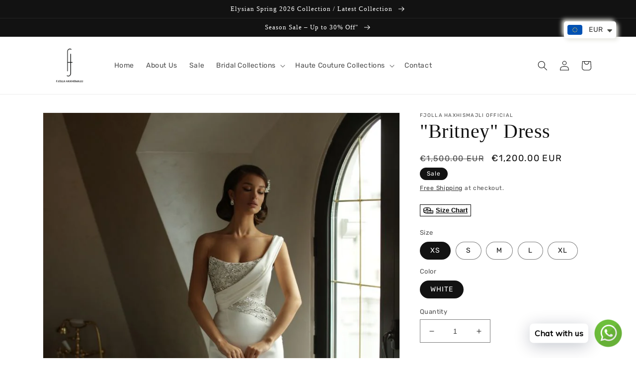

--- FILE ---
content_type: text/html; charset=utf-8
request_url: https://fjollahaxhismajli.com/products/britney-dress
body_size: 44637
content:
<!doctype html>
<html class="no-js" lang="en">
  <head><meta name="verify-paysera" content="743fad405d192258efda6dcd10003233"><head>
<script>
window.KiwiSizing = window.KiwiSizing === undefined ? {} : window.KiwiSizing;
KiwiSizing.shop = "fjolla-haxhismajli-official.myshopify.com";


KiwiSizing.data = {
  collections: "491963416860,433748312348",
  tags: "",
  product: "8089059033372",
  vendor: "FJOLLA HAXHISMAJLI OFFICIAL",
  type: "Dress",
  title: "\"Britney\" Dress",
  images: ["\/\/fjollahaxhismajli.com\/cdn\/shop\/products\/Britney.jpg?v=1674664353","\/\/fjollahaxhismajli.com\/cdn\/shop\/products\/Britney1.jpg?v=1674664353"],
  options: [{"name":"Size","position":1,"values":["XS","S","M","L","XL"]},{"name":"Color","position":2,"values":["WHITE"]},{"name":"currencyCountry","position":3,"values":["XK","ROW","IT"]}],
  variants: [{"id":44403723960604,"title":"XS \/ WHITE \/ XK","option1":"XS","option2":"WHITE","option3":"XK","sku":"","requires_shipping":true,"taxable":false,"featured_image":null,"available":true,"name":"\"Britney\" Dress - XS \/ WHITE \/ XK","public_title":"XS \/ WHITE \/ XK","options":["XS","WHITE","XK"],"price":120000,"weight":0,"compare_at_price":150000,"inventory_management":"shopify","barcode":"","requires_selling_plan":false,"selling_plan_allocations":[]},{"id":47001744179484,"title":"XS \/ WHITE \/ ROW","option1":"XS","option2":"WHITE","option3":"ROW","sku":"","requires_shipping":true,"taxable":false,"featured_image":null,"available":true,"name":"\"Britney\" Dress - XS \/ WHITE \/ ROW","public_title":"XS \/ WHITE \/ ROW","options":["XS","WHITE","ROW"],"price":120000,"weight":0,"compare_at_price":150000,"inventory_management":"shopify","barcode":"","requires_selling_plan":false,"selling_plan_allocations":[]},{"id":47001744212252,"title":"XS \/ WHITE \/ IT","option1":"XS","option2":"WHITE","option3":"IT","sku":"","requires_shipping":true,"taxable":false,"featured_image":null,"available":true,"name":"\"Britney\" Dress - XS \/ WHITE \/ IT","public_title":"XS \/ WHITE \/ IT","options":["XS","WHITE","IT"],"price":240000,"weight":0,"compare_at_price":300000,"inventory_management":"shopify","barcode":"","requires_selling_plan":false,"selling_plan_allocations":[]},{"id":44403723993372,"title":"S \/ WHITE \/ XK","option1":"S","option2":"WHITE","option3":"XK","sku":"","requires_shipping":true,"taxable":false,"featured_image":null,"available":true,"name":"\"Britney\" Dress - S \/ WHITE \/ XK","public_title":"S \/ WHITE \/ XK","options":["S","WHITE","XK"],"price":120000,"weight":0,"compare_at_price":150000,"inventory_management":"shopify","barcode":"","requires_selling_plan":false,"selling_plan_allocations":[]},{"id":47001744245020,"title":"S \/ WHITE \/ ROW","option1":"S","option2":"WHITE","option3":"ROW","sku":"","requires_shipping":true,"taxable":false,"featured_image":null,"available":true,"name":"\"Britney\" Dress - S \/ WHITE \/ ROW","public_title":"S \/ WHITE \/ ROW","options":["S","WHITE","ROW"],"price":120000,"weight":0,"compare_at_price":150000,"inventory_management":"shopify","barcode":"","requires_selling_plan":false,"selling_plan_allocations":[]},{"id":47001744277788,"title":"S \/ WHITE \/ IT","option1":"S","option2":"WHITE","option3":"IT","sku":"","requires_shipping":true,"taxable":false,"featured_image":null,"available":true,"name":"\"Britney\" Dress - S \/ WHITE \/ IT","public_title":"S \/ WHITE \/ IT","options":["S","WHITE","IT"],"price":240000,"weight":0,"compare_at_price":300000,"inventory_management":"shopify","barcode":"","requires_selling_plan":false,"selling_plan_allocations":[]},{"id":44403724026140,"title":"M \/ WHITE \/ XK","option1":"M","option2":"WHITE","option3":"XK","sku":"","requires_shipping":true,"taxable":false,"featured_image":null,"available":true,"name":"\"Britney\" Dress - M \/ WHITE \/ XK","public_title":"M \/ WHITE \/ XK","options":["M","WHITE","XK"],"price":120000,"weight":0,"compare_at_price":150000,"inventory_management":"shopify","barcode":"","requires_selling_plan":false,"selling_plan_allocations":[]},{"id":47001744310556,"title":"M \/ WHITE \/ ROW","option1":"M","option2":"WHITE","option3":"ROW","sku":"","requires_shipping":true,"taxable":false,"featured_image":null,"available":true,"name":"\"Britney\" Dress - M \/ WHITE \/ ROW","public_title":"M \/ WHITE \/ ROW","options":["M","WHITE","ROW"],"price":120000,"weight":0,"compare_at_price":150000,"inventory_management":"shopify","barcode":"","requires_selling_plan":false,"selling_plan_allocations":[]},{"id":47001744343324,"title":"M \/ WHITE \/ IT","option1":"M","option2":"WHITE","option3":"IT","sku":"","requires_shipping":true,"taxable":false,"featured_image":null,"available":true,"name":"\"Britney\" Dress - M \/ WHITE \/ IT","public_title":"M \/ WHITE \/ IT","options":["M","WHITE","IT"],"price":240000,"weight":0,"compare_at_price":300000,"inventory_management":"shopify","barcode":"","requires_selling_plan":false,"selling_plan_allocations":[]},{"id":44403724058908,"title":"L \/ WHITE \/ XK","option1":"L","option2":"WHITE","option3":"XK","sku":"","requires_shipping":true,"taxable":false,"featured_image":null,"available":true,"name":"\"Britney\" Dress - L \/ WHITE \/ XK","public_title":"L \/ WHITE \/ XK","options":["L","WHITE","XK"],"price":120000,"weight":0,"compare_at_price":150000,"inventory_management":"shopify","barcode":"","requires_selling_plan":false,"selling_plan_allocations":[]},{"id":47001744376092,"title":"L \/ WHITE \/ ROW","option1":"L","option2":"WHITE","option3":"ROW","sku":"","requires_shipping":true,"taxable":false,"featured_image":null,"available":true,"name":"\"Britney\" Dress - L \/ WHITE \/ ROW","public_title":"L \/ WHITE \/ ROW","options":["L","WHITE","ROW"],"price":120000,"weight":0,"compare_at_price":150000,"inventory_management":"shopify","barcode":"","requires_selling_plan":false,"selling_plan_allocations":[]},{"id":47001744408860,"title":"L \/ WHITE \/ IT","option1":"L","option2":"WHITE","option3":"IT","sku":"","requires_shipping":true,"taxable":false,"featured_image":null,"available":true,"name":"\"Britney\" Dress - L \/ WHITE \/ IT","public_title":"L \/ WHITE \/ IT","options":["L","WHITE","IT"],"price":240000,"weight":0,"compare_at_price":300000,"inventory_management":"shopify","barcode":"","requires_selling_plan":false,"selling_plan_allocations":[]},{"id":44403724091676,"title":"XL \/ WHITE \/ XK","option1":"XL","option2":"WHITE","option3":"XK","sku":"","requires_shipping":true,"taxable":false,"featured_image":null,"available":true,"name":"\"Britney\" Dress - XL \/ WHITE \/ XK","public_title":"XL \/ WHITE \/ XK","options":["XL","WHITE","XK"],"price":120000,"weight":0,"compare_at_price":150000,"inventory_management":"shopify","barcode":"","requires_selling_plan":false,"selling_plan_allocations":[]},{"id":47001744441628,"title":"XL \/ WHITE \/ ROW","option1":"XL","option2":"WHITE","option3":"ROW","sku":"","requires_shipping":true,"taxable":false,"featured_image":null,"available":true,"name":"\"Britney\" Dress - XL \/ WHITE \/ ROW","public_title":"XL \/ WHITE \/ ROW","options":["XL","WHITE","ROW"],"price":120000,"weight":0,"compare_at_price":150000,"inventory_management":"shopify","barcode":"","requires_selling_plan":false,"selling_plan_allocations":[]},{"id":47001744474396,"title":"XL \/ WHITE \/ IT","option1":"XL","option2":"WHITE","option3":"IT","sku":"","requires_shipping":true,"taxable":false,"featured_image":null,"available":true,"name":"\"Britney\" Dress - XL \/ WHITE \/ IT","public_title":"XL \/ WHITE \/ IT","options":["XL","WHITE","IT"],"price":240000,"weight":0,"compare_at_price":300000,"inventory_management":"shopify","barcode":"","requires_selling_plan":false,"selling_plan_allocations":[]}],
};

</script>
    <meta charset="utf-8">
    <meta http-equiv="X-UA-Compatible" content="IE=edge">
    <meta name="viewport" content="width=device-width,initial-scale=1">
    <meta name="theme-color" content="">
    <link rel="canonical" href="https://fjollahaxhismajli.com/products/britney-dress">
    <link rel="preconnect" href="https://cdn.shopify.com" crossorigin><link rel="icon" type="image/png" href="//fjollahaxhismajli.com/cdn/shop/files/fjolla_me_emer.png?crop=center&height=32&v=1676126230&width=32"><link rel="preconnect" href="https://fonts.shopifycdn.com" crossorigin><title>
      &quot;Britney&quot; Dress
 &ndash; Fjolla Haxhismajli SH.P.K </title>

    
      <meta name="description" content="BRIDAL DRESS TOP PART: SATIN SILK DRESSWITH CORSET, BACK WITH ZIP,DRAPED IN ONE SHOULDER withsatin BOTTOM PART: MERMAID SHAPEWITH TRAIN. DETAILS: SILVER STONES ANDCRYSTAL.">
    

    

<meta property="og:site_name" content="Fjolla Haxhismajli SH.P.K ">
<meta property="og:url" content="https://fjollahaxhismajli.com/products/britney-dress">
<meta property="og:title" content="&quot;Britney&quot; Dress">
<meta property="og:type" content="product">
<meta property="og:description" content="BRIDAL DRESS TOP PART: SATIN SILK DRESSWITH CORSET, BACK WITH ZIP,DRAPED IN ONE SHOULDER withsatin BOTTOM PART: MERMAID SHAPEWITH TRAIN. DETAILS: SILVER STONES ANDCRYSTAL."><meta property="og:image" content="http://fjollahaxhismajli.com/cdn/shop/products/Britney.jpg?v=1674664353">
  <meta property="og:image:secure_url" content="https://fjollahaxhismajli.com/cdn/shop/products/Britney.jpg?v=1674664353">
  <meta property="og:image:width" content="764">
  <meta property="og:image:height" content="1080"><meta property="og:price:amount" content="1,200.00">
  <meta property="og:price:currency" content="EUR"><meta name="twitter:card" content="summary_large_image">
<meta name="twitter:title" content="&quot;Britney&quot; Dress">
<meta name="twitter:description" content="BRIDAL DRESS TOP PART: SATIN SILK DRESSWITH CORSET, BACK WITH ZIP,DRAPED IN ONE SHOULDER withsatin BOTTOM PART: MERMAID SHAPEWITH TRAIN. DETAILS: SILVER STONES ANDCRYSTAL.">


    <script src="//fjollahaxhismajli.com/cdn/shop/t/3/assets/global.js?v=149496944046504657681680284910" defer="defer"></script>
    <script>window.performance && window.performance.mark && window.performance.mark('shopify.content_for_header.start');</script><meta id="shopify-digital-wallet" name="shopify-digital-wallet" content="/70914900252/digital_wallets/dialog">
<link rel="alternate" type="application/json+oembed" href="https://fjollahaxhismajli.com/products/britney-dress.oembed">
<script async="async" src="/checkouts/internal/preloads.js?locale=en-XK"></script>
<script id="shopify-features" type="application/json">{"accessToken":"1bd3ffceedf077e7af7502ccc4785976","betas":["rich-media-storefront-analytics"],"domain":"fjollahaxhismajli.com","predictiveSearch":true,"shopId":70914900252,"locale":"en"}</script>
<script>var Shopify = Shopify || {};
Shopify.shop = "fjolla-haxhismajli-official.myshopify.com";
Shopify.locale = "en";
Shopify.currency = {"active":"EUR","rate":"1.0"};
Shopify.country = "XK";
Shopify.theme = {"name":"PRIAM DAWN BRIDAL 23","id":146305843484,"schema_name":"Dawn","schema_version":"7.0.1","theme_store_id":887,"role":"main"};
Shopify.theme.handle = "null";
Shopify.theme.style = {"id":null,"handle":null};
Shopify.cdnHost = "fjollahaxhismajli.com/cdn";
Shopify.routes = Shopify.routes || {};
Shopify.routes.root = "/";</script>
<script type="module">!function(o){(o.Shopify=o.Shopify||{}).modules=!0}(window);</script>
<script>!function(o){function n(){var o=[];function n(){o.push(Array.prototype.slice.apply(arguments))}return n.q=o,n}var t=o.Shopify=o.Shopify||{};t.loadFeatures=n(),t.autoloadFeatures=n()}(window);</script>
<script id="shop-js-analytics" type="application/json">{"pageType":"product"}</script>
<script defer="defer" async type="module" src="//fjollahaxhismajli.com/cdn/shopifycloud/shop-js/modules/v2/client.init-shop-cart-sync_BT-GjEfc.en.esm.js"></script>
<script defer="defer" async type="module" src="//fjollahaxhismajli.com/cdn/shopifycloud/shop-js/modules/v2/chunk.common_D58fp_Oc.esm.js"></script>
<script defer="defer" async type="module" src="//fjollahaxhismajli.com/cdn/shopifycloud/shop-js/modules/v2/chunk.modal_xMitdFEc.esm.js"></script>
<script type="module">
  await import("//fjollahaxhismajli.com/cdn/shopifycloud/shop-js/modules/v2/client.init-shop-cart-sync_BT-GjEfc.en.esm.js");
await import("//fjollahaxhismajli.com/cdn/shopifycloud/shop-js/modules/v2/chunk.common_D58fp_Oc.esm.js");
await import("//fjollahaxhismajli.com/cdn/shopifycloud/shop-js/modules/v2/chunk.modal_xMitdFEc.esm.js");

  window.Shopify.SignInWithShop?.initShopCartSync?.({"fedCMEnabled":true,"windoidEnabled":true});

</script>
<script>(function() {
  var isLoaded = false;
  function asyncLoad() {
    if (isLoaded) return;
    isLoaded = true;
    var urls = ["https:\/\/app.kiwisizing.com\/web\/js\/dist\/kiwiSizing\/plugin\/SizingPlugin.prod.js?v=330\u0026shop=fjolla-haxhismajli-official.myshopify.com","https:\/\/cdn.shopify.com\/s\/files\/1\/0033\/3538\/9233\/files\/pushdaddy_a3.js?shop=fjolla-haxhismajli-official.myshopify.com","https:\/\/cdn.nfcube.com\/instafeed-33a546d160692e3e0769d1c30c1a5c76.js?shop=fjolla-haxhismajli-official.myshopify.com","https:\/\/cdn.shopify.com\/s\/files\/1\/0033\/3538\/9233\/files\/pushdaddy_a7_livechat1_new2.js?v=1707659950\u0026shop=fjolla-haxhismajli-official.myshopify.com"];
    for (var i = 0; i < urls.length; i++) {
      var s = document.createElement('script');
      s.type = 'text/javascript';
      s.async = true;
      s.src = urls[i];
      var x = document.getElementsByTagName('script')[0];
      x.parentNode.insertBefore(s, x);
    }
  };
  if(window.attachEvent) {
    window.attachEvent('onload', asyncLoad);
  } else {
    window.addEventListener('load', asyncLoad, false);
  }
})();</script>
<script id="__st">var __st={"a":70914900252,"offset":3600,"reqid":"59da69ef-1812-41b4-9bcc-132efedd8344-1769341938","pageurl":"fjollahaxhismajli.com\/products\/britney-dress","u":"36af0e151d62","p":"product","rtyp":"product","rid":8089059033372};</script>
<script>window.ShopifyPaypalV4VisibilityTracking = true;</script>
<script id="captcha-bootstrap">!function(){'use strict';const t='contact',e='account',n='new_comment',o=[[t,t],['blogs',n],['comments',n],[t,'customer']],c=[[e,'customer_login'],[e,'guest_login'],[e,'recover_customer_password'],[e,'create_customer']],r=t=>t.map((([t,e])=>`form[action*='/${t}']:not([data-nocaptcha='true']) input[name='form_type'][value='${e}']`)).join(','),a=t=>()=>t?[...document.querySelectorAll(t)].map((t=>t.form)):[];function s(){const t=[...o],e=r(t);return a(e)}const i='password',u='form_key',d=['recaptcha-v3-token','g-recaptcha-response','h-captcha-response',i],f=()=>{try{return window.sessionStorage}catch{return}},m='__shopify_v',_=t=>t.elements[u];function p(t,e,n=!1){try{const o=window.sessionStorage,c=JSON.parse(o.getItem(e)),{data:r}=function(t){const{data:e,action:n}=t;return t[m]||n?{data:e,action:n}:{data:t,action:n}}(c);for(const[e,n]of Object.entries(r))t.elements[e]&&(t.elements[e].value=n);n&&o.removeItem(e)}catch(o){console.error('form repopulation failed',{error:o})}}const l='form_type',E='cptcha';function T(t){t.dataset[E]=!0}const w=window,h=w.document,L='Shopify',v='ce_forms',y='captcha';let A=!1;((t,e)=>{const n=(g='f06e6c50-85a8-45c8-87d0-21a2b65856fe',I='https://cdn.shopify.com/shopifycloud/storefront-forms-hcaptcha/ce_storefront_forms_captcha_hcaptcha.v1.5.2.iife.js',D={infoText:'Protected by hCaptcha',privacyText:'Privacy',termsText:'Terms'},(t,e,n)=>{const o=w[L][v],c=o.bindForm;if(c)return c(t,g,e,D).then(n);var r;o.q.push([[t,g,e,D],n]),r=I,A||(h.body.append(Object.assign(h.createElement('script'),{id:'captcha-provider',async:!0,src:r})),A=!0)});var g,I,D;w[L]=w[L]||{},w[L][v]=w[L][v]||{},w[L][v].q=[],w[L][y]=w[L][y]||{},w[L][y].protect=function(t,e){n(t,void 0,e),T(t)},Object.freeze(w[L][y]),function(t,e,n,w,h,L){const[v,y,A,g]=function(t,e,n){const i=e?o:[],u=t?c:[],d=[...i,...u],f=r(d),m=r(i),_=r(d.filter((([t,e])=>n.includes(e))));return[a(f),a(m),a(_),s()]}(w,h,L),I=t=>{const e=t.target;return e instanceof HTMLFormElement?e:e&&e.form},D=t=>v().includes(t);t.addEventListener('submit',(t=>{const e=I(t);if(!e)return;const n=D(e)&&!e.dataset.hcaptchaBound&&!e.dataset.recaptchaBound,o=_(e),c=g().includes(e)&&(!o||!o.value);(n||c)&&t.preventDefault(),c&&!n&&(function(t){try{if(!f())return;!function(t){const e=f();if(!e)return;const n=_(t);if(!n)return;const o=n.value;o&&e.removeItem(o)}(t);const e=Array.from(Array(32),(()=>Math.random().toString(36)[2])).join('');!function(t,e){_(t)||t.append(Object.assign(document.createElement('input'),{type:'hidden',name:u})),t.elements[u].value=e}(t,e),function(t,e){const n=f();if(!n)return;const o=[...t.querySelectorAll(`input[type='${i}']`)].map((({name:t})=>t)),c=[...d,...o],r={};for(const[a,s]of new FormData(t).entries())c.includes(a)||(r[a]=s);n.setItem(e,JSON.stringify({[m]:1,action:t.action,data:r}))}(t,e)}catch(e){console.error('failed to persist form',e)}}(e),e.submit())}));const S=(t,e)=>{t&&!t.dataset[E]&&(n(t,e.some((e=>e===t))),T(t))};for(const o of['focusin','change'])t.addEventListener(o,(t=>{const e=I(t);D(e)&&S(e,y())}));const B=e.get('form_key'),M=e.get(l),P=B&&M;t.addEventListener('DOMContentLoaded',(()=>{const t=y();if(P)for(const e of t)e.elements[l].value===M&&p(e,B);[...new Set([...A(),...v().filter((t=>'true'===t.dataset.shopifyCaptcha))])].forEach((e=>S(e,t)))}))}(h,new URLSearchParams(w.location.search),n,t,e,['guest_login'])})(!0,!0)}();</script>
<script integrity="sha256-4kQ18oKyAcykRKYeNunJcIwy7WH5gtpwJnB7kiuLZ1E=" data-source-attribution="shopify.loadfeatures" defer="defer" src="//fjollahaxhismajli.com/cdn/shopifycloud/storefront/assets/storefront/load_feature-a0a9edcb.js" crossorigin="anonymous"></script>
<script data-source-attribution="shopify.dynamic_checkout.dynamic.init">var Shopify=Shopify||{};Shopify.PaymentButton=Shopify.PaymentButton||{isStorefrontPortableWallets:!0,init:function(){window.Shopify.PaymentButton.init=function(){};var t=document.createElement("script");t.src="https://fjollahaxhismajli.com/cdn/shopifycloud/portable-wallets/latest/portable-wallets.en.js",t.type="module",document.head.appendChild(t)}};
</script>
<script data-source-attribution="shopify.dynamic_checkout.buyer_consent">
  function portableWalletsHideBuyerConsent(e){var t=document.getElementById("shopify-buyer-consent"),n=document.getElementById("shopify-subscription-policy-button");t&&n&&(t.classList.add("hidden"),t.setAttribute("aria-hidden","true"),n.removeEventListener("click",e))}function portableWalletsShowBuyerConsent(e){var t=document.getElementById("shopify-buyer-consent"),n=document.getElementById("shopify-subscription-policy-button");t&&n&&(t.classList.remove("hidden"),t.removeAttribute("aria-hidden"),n.addEventListener("click",e))}window.Shopify?.PaymentButton&&(window.Shopify.PaymentButton.hideBuyerConsent=portableWalletsHideBuyerConsent,window.Shopify.PaymentButton.showBuyerConsent=portableWalletsShowBuyerConsent);
</script>
<script>
  function portableWalletsCleanup(e){e&&e.src&&console.error("Failed to load portable wallets script "+e.src);var t=document.querySelectorAll("shopify-accelerated-checkout .shopify-payment-button__skeleton, shopify-accelerated-checkout-cart .wallet-cart-button__skeleton"),e=document.getElementById("shopify-buyer-consent");for(let e=0;e<t.length;e++)t[e].remove();e&&e.remove()}function portableWalletsNotLoadedAsModule(e){e instanceof ErrorEvent&&"string"==typeof e.message&&e.message.includes("import.meta")&&"string"==typeof e.filename&&e.filename.includes("portable-wallets")&&(window.removeEventListener("error",portableWalletsNotLoadedAsModule),window.Shopify.PaymentButton.failedToLoad=e,"loading"===document.readyState?document.addEventListener("DOMContentLoaded",window.Shopify.PaymentButton.init):window.Shopify.PaymentButton.init())}window.addEventListener("error",portableWalletsNotLoadedAsModule);
</script>

<script type="module" src="https://fjollahaxhismajli.com/cdn/shopifycloud/portable-wallets/latest/portable-wallets.en.js" onError="portableWalletsCleanup(this)" crossorigin="anonymous"></script>
<script nomodule>
  document.addEventListener("DOMContentLoaded", portableWalletsCleanup);
</script>

<link id="shopify-accelerated-checkout-styles" rel="stylesheet" media="screen" href="https://fjollahaxhismajli.com/cdn/shopifycloud/portable-wallets/latest/accelerated-checkout-backwards-compat.css" crossorigin="anonymous">
<style id="shopify-accelerated-checkout-cart">
        #shopify-buyer-consent {
  margin-top: 1em;
  display: inline-block;
  width: 100%;
}

#shopify-buyer-consent.hidden {
  display: none;
}

#shopify-subscription-policy-button {
  background: none;
  border: none;
  padding: 0;
  text-decoration: underline;
  font-size: inherit;
  cursor: pointer;
}

#shopify-subscription-policy-button::before {
  box-shadow: none;
}

      </style>
<script id="sections-script" data-sections="header,footer" defer="defer" src="//fjollahaxhismajli.com/cdn/shop/t/3/compiled_assets/scripts.js?v=543"></script>
<script>window.performance && window.performance.mark && window.performance.mark('shopify.content_for_header.end');</script>


    <style data-shopify>
      @font-face {
  font-family: Rubik;
  font-weight: 400;
  font-style: normal;
  font-display: swap;
  src: url("//fjollahaxhismajli.com/cdn/fonts/rubik/rubik_n4.c2fb67c90aa34ecf8da34fc1da937ee9c0c27942.woff2") format("woff2"),
       url("//fjollahaxhismajli.com/cdn/fonts/rubik/rubik_n4.d229bd4a6a25ec476a0829a74bf3657a5fd9aa36.woff") format("woff");
}

      @font-face {
  font-family: Rubik;
  font-weight: 700;
  font-style: normal;
  font-display: swap;
  src: url("//fjollahaxhismajli.com/cdn/fonts/rubik/rubik_n7.9ddb1ff19ac4667369e1c444a6663062e115e651.woff2") format("woff2"),
       url("//fjollahaxhismajli.com/cdn/fonts/rubik/rubik_n7.2f2815a4763d5118fdb49ad25ccceea3eafcae92.woff") format("woff");
}

      @font-face {
  font-family: Rubik;
  font-weight: 400;
  font-style: italic;
  font-display: swap;
  src: url("//fjollahaxhismajli.com/cdn/fonts/rubik/rubik_i4.528fdfa8adf0c2cb49c0f6d132dcaffa910849d6.woff2") format("woff2"),
       url("//fjollahaxhismajli.com/cdn/fonts/rubik/rubik_i4.937396c2106c0db7a4072bbcd373d4e3d0ab306b.woff") format("woff");
}

      @font-face {
  font-family: Rubik;
  font-weight: 700;
  font-style: italic;
  font-display: swap;
  src: url("//fjollahaxhismajli.com/cdn/fonts/rubik/rubik_i7.e37585fef76596b7b87ec84ca28db2ef5e3df433.woff2") format("woff2"),
       url("//fjollahaxhismajli.com/cdn/fonts/rubik/rubik_i7.a18d51774424b841c335ca3a15ab66cba9fce8c1.woff") format("woff");
}

      

      :root {
        --font-body-family: Rubik, sans-serif;
        --font-body-style: normal;
        --font-body-weight: 400;
        --font-body-weight-bold: 700;

        --font-heading-family: Palatino, 'Palatino Linotype', 'Book Antiqua', serif;
        --font-heading-style: normal;
        --font-heading-weight: 400;

        --font-body-scale: 1.0;
        --font-heading-scale: 1.0;

        --color-base-text: 18, 18, 18;
        --color-shadow: 18, 18, 18;
        --color-base-background-1: 255, 255, 255;
        --color-base-background-2: 243, 243, 243;
        --color-base-solid-button-labels: 255, 255, 255;
        --color-base-outline-button-labels: 18, 18, 18;
        --color-base-accent-1: 18, 18, 18;
        --color-base-accent-2: 18, 18, 18;
        --payment-terms-background-color: #ffffff;

        --gradient-base-background-1: #ffffff;
        --gradient-base-background-2: #f3f3f3;
        --gradient-base-accent-1: #121212;
        --gradient-base-accent-2: #121212;

        --media-padding: px;
        --media-border-opacity: 0.05;
        --media-border-width: 1px;
        --media-radius: 0px;
        --media-shadow-opacity: 0.0;
        --media-shadow-horizontal-offset: 0px;
        --media-shadow-vertical-offset: 4px;
        --media-shadow-blur-radius: 5px;
        --media-shadow-visible: 0;

        --page-width: 120rem;
        --page-width-margin: 0rem;

        --product-card-image-padding: 0.0rem;
        --product-card-corner-radius: 0.0rem;
        --product-card-text-alignment: left;
        --product-card-border-width: 0.0rem;
        --product-card-border-opacity: 0.1;
        --product-card-shadow-opacity: 0.0;
        --product-card-shadow-visible: 0;
        --product-card-shadow-horizontal-offset: 0.0rem;
        --product-card-shadow-vertical-offset: 0.4rem;
        --product-card-shadow-blur-radius: 0.5rem;

        --collection-card-image-padding: 0.0rem;
        --collection-card-corner-radius: 0.0rem;
        --collection-card-text-alignment: left;
        --collection-card-border-width: 0.0rem;
        --collection-card-border-opacity: 0.1;
        --collection-card-shadow-opacity: 0.0;
        --collection-card-shadow-visible: 0;
        --collection-card-shadow-horizontal-offset: 0.0rem;
        --collection-card-shadow-vertical-offset: 0.4rem;
        --collection-card-shadow-blur-radius: 0.5rem;

        --blog-card-image-padding: 0.0rem;
        --blog-card-corner-radius: 0.0rem;
        --blog-card-text-alignment: left;
        --blog-card-border-width: 0.0rem;
        --blog-card-border-opacity: 0.1;
        --blog-card-shadow-opacity: 0.0;
        --blog-card-shadow-visible: 0;
        --blog-card-shadow-horizontal-offset: 0.0rem;
        --blog-card-shadow-vertical-offset: 0.4rem;
        --blog-card-shadow-blur-radius: 0.5rem;

        --badge-corner-radius: 4.0rem;

        --popup-border-width: 1px;
        --popup-border-opacity: 0.1;
        --popup-corner-radius: 0px;
        --popup-shadow-opacity: 0.0;
        --popup-shadow-horizontal-offset: 0px;
        --popup-shadow-vertical-offset: 4px;
        --popup-shadow-blur-radius: 5px;

        --drawer-border-width: 1px;
        --drawer-border-opacity: 0.1;
        --drawer-shadow-opacity: 0.0;
        --drawer-shadow-horizontal-offset: 0px;
        --drawer-shadow-vertical-offset: 4px;
        --drawer-shadow-blur-radius: 5px;

        --spacing-sections-desktop: 0px;
        --spacing-sections-mobile: 0px;

        --grid-desktop-vertical-spacing: 8px;
        --grid-desktop-horizontal-spacing: 8px;
        --grid-mobile-vertical-spacing: 4px;
        --grid-mobile-horizontal-spacing: 4px;

        --text-boxes-border-opacity: 0.1;
        --text-boxes-border-width: 0px;
        --text-boxes-radius: 0px;
        --text-boxes-shadow-opacity: 0.0;
        --text-boxes-shadow-visible: 0;
        --text-boxes-shadow-horizontal-offset: 0px;
        --text-boxes-shadow-vertical-offset: 4px;
        --text-boxes-shadow-blur-radius: 5px;

        --buttons-radius: 0px;
        --buttons-radius-outset: 0px;
        --buttons-border-width: 1px;
        --buttons-border-opacity: 1.0;
        --buttons-shadow-opacity: 1.0;
        --buttons-shadow-visible: 1;
        --buttons-shadow-horizontal-offset: 6px;
        --buttons-shadow-vertical-offset: 6px;
        --buttons-shadow-blur-radius: 5px;
        --buttons-border-offset: 0.3px;

        --inputs-radius: 0px;
        --inputs-border-width: 1px;
        --inputs-border-opacity: 0.55;
        --inputs-shadow-opacity: 0.0;
        --inputs-shadow-horizontal-offset: 0px;
        --inputs-margin-offset: 0px;
        --inputs-shadow-vertical-offset: 4px;
        --inputs-shadow-blur-radius: 5px;
        --inputs-radius-outset: 0px;

        --variant-pills-radius: 40px;
        --variant-pills-border-width: 1px;
        --variant-pills-border-opacity: 0.55;
        --variant-pills-shadow-opacity: 0.0;
        --variant-pills-shadow-horizontal-offset: 0px;
        --variant-pills-shadow-vertical-offset: 4px;
        --variant-pills-shadow-blur-radius: 5px;
      }

      *,
      *::before,
      *::after {
        box-sizing: inherit;
      }

      html {
        box-sizing: border-box;
        font-size: calc(var(--font-body-scale) * 62.5%);
        height: 100%;
      }

      body {
        display: grid;
        grid-template-rows: auto auto 1fr auto;
        grid-template-columns: 100%;
        min-height: 100%;
        margin: 0;
        font-size: 1.5rem;
        letter-spacing: 0.06rem;
        line-height: calc(1 + 0.8 / var(--font-body-scale));
        font-family: var(--font-body-family);
        font-style: var(--font-body-style);
        font-weight: var(--font-body-weight);
      }

      @media screen and (min-width: 750px) {
        body {
          font-size: 1.6rem;
        }
      }
    </style>

    <link href="//fjollahaxhismajli.com/cdn/shop/t/3/assets/base.css?v=88290808517547527771680284910" rel="stylesheet" type="text/css" media="all" />
<link rel="preload" as="font" href="//fjollahaxhismajli.com/cdn/fonts/rubik/rubik_n4.c2fb67c90aa34ecf8da34fc1da937ee9c0c27942.woff2" type="font/woff2" crossorigin><link rel="stylesheet" href="//fjollahaxhismajli.com/cdn/shop/t/3/assets/component-predictive-search.css?v=83512081251802922551680284910" media="print" onload="this.media='all'"><script>document.documentElement.className = document.documentElement.className.replace('no-js', 'js');
    if (Shopify.designMode) {
      document.documentElement.classList.add('shopify-design-mode');
    }
    </script>
  <script type="text/javascript">
  window.Rivo = window.Rivo || {};
  window.Rivo.common = window.Rivo.common || {};
  window.Rivo.common.shop = {
    permanent_domain: 'fjolla-haxhismajli-official.myshopify.com',
    currency: "EUR",
    money_format: "\u003cspan class=money\u003e€{{amount}}\u003c\/span\u003e",
    id: 70914900252
  };
  

  window.Rivo.common.template = 'product';
  window.Rivo.common.cart = {};
  window.Rivo.common.vapid_public_key = "BJuXCmrtTK335SuczdNVYrGVtP_WXn4jImChm49st7K7z7e8gxSZUKk4DhUpk8j2Xpiw5G4-ylNbMKLlKkUEU98=";
  window.Rivo.global_config = {"asset_urls":{"loy":{"api_js":"https:\/\/cdn.shopify.com\/s\/files\/1\/0194\/1736\/6592\/t\/1\/assets\/ba_rivo_api.js?v=1678041382","init_js":"https:\/\/cdn.shopify.com\/s\/files\/1\/0194\/1736\/6592\/t\/1\/assets\/ba_loy_init.js?v=1678041368","widget_js":"https:\/\/cdn.shopify.com\/s\/files\/1\/0194\/1736\/6592\/t\/1\/assets\/ba_loy_widget.js?v=1678041370","widget_css":"https:\/\/cdn.shopify.com\/s\/files\/1\/0194\/1736\/6592\/t\/1\/assets\/ba_loy_widget.css?v=1673976822","page_init_js":"https:\/\/cdn.shopify.com\/s\/files\/1\/0194\/1736\/6592\/t\/1\/assets\/ba_loy_page_init.js?v=1678041372","page_widget_js":"https:\/\/cdn.shopify.com\/s\/files\/1\/0194\/1736\/6592\/t\/1\/assets\/ba_loy_page_widget.js?v=1678041374","page_widget_css":"https:\/\/cdn.shopify.com\/s\/files\/1\/0194\/1736\/6592\/t\/1\/assets\/ba_loy_page.css?v=1673976829","page_preview_js":"\/assets\/msg\/loy_page_preview.js"},"rev":{"init_js":"https:\/\/cdn.shopify.com\/s\/files\/1\/0194\/1736\/6592\/t\/1\/assets\/ba_rev_init.js?v=1671715068","widget_js":"https:\/\/cdn.shopify.com\/s\/files\/1\/0194\/1736\/6592\/t\/1\/assets\/ba_rev_widget.js?v=1671715070","modal_js":"https:\/\/cdn.shopify.com\/s\/files\/1\/0194\/1736\/6592\/t\/1\/assets\/ba_rev_modal.js?v=1671715072","widget_css":"https:\/\/cdn.shopify.com\/s\/files\/1\/0194\/1736\/6592\/t\/1\/assets\/ba_rev_widget.css?v=1658336090","modal_css":"https:\/\/cdn.shopify.com\/s\/files\/1\/0194\/1736\/6592\/t\/1\/assets\/ba_rev_modal.css?v=1658336088"},"pu":{"init_js":"https:\/\/cdn.shopify.com\/s\/files\/1\/0194\/1736\/6592\/t\/1\/assets\/ba_pu_init.js?v=1635877170"},"widgets":{"init_js":"https:\/\/cdn.shopify.com\/s\/files\/1\/0194\/1736\/6592\/t\/1\/assets\/ba_widget_init.js?v=1675432293","modal_js":"https:\/\/cdn.shopify.com\/s\/files\/1\/0194\/1736\/6592\/t\/1\/assets\/ba_widget_modal.js?v=1675432295","modal_css":"https:\/\/cdn.shopify.com\/s\/files\/1\/0194\/1736\/6592\/t\/1\/assets\/ba_widget_modal.css?v=1654723622"},"forms":{"init_js":"https:\/\/cdn.shopify.com\/s\/files\/1\/0194\/1736\/6592\/t\/1\/assets\/ba_forms_init.js?v=1678041378","widget_js":"https:\/\/cdn.shopify.com\/s\/files\/1\/0194\/1736\/6592\/t\/1\/assets\/ba_forms_widget.js?v=1678041380","forms_css":"https:\/\/cdn.shopify.com\/s\/files\/1\/0194\/1736\/6592\/t\/1\/assets\/ba_forms.css?v=1654711758"},"global":{"helper_js":"https:\/\/cdn.shopify.com\/s\/files\/1\/0194\/1736\/6592\/t\/1\/assets\/ba_tracking.js?v=1671714963"}},"proxy_paths":{"pop":"\/apps\/ba-pop","app_metrics":"\/apps\/ba-pop\/app_metrics","push_subscription":"\/apps\/ba-pop\/push"},"aat":["pop"],"pv":false,"sts":false,"bam":false,"base_money_format":"\u003cspan class=money\u003e€{{amount_with_comma_separator}}\u003c\/span\u003e","online_store_version":2,"loy_js_api_enabled":false};

  
    if (window.Rivo.common.template == 'product'){
      window.Rivo.common.product = {
        id: 8089059033372, price: 120000, handle: "britney-dress", tags: [],
        available: true, title: "\"Britney\" Dress", variants: [{"id":44403723960604,"title":"XS \/ WHITE \/ XK","option1":"XS","option2":"WHITE","option3":"XK","sku":"","requires_shipping":true,"taxable":false,"featured_image":null,"available":true,"name":"\"Britney\" Dress - XS \/ WHITE \/ XK","public_title":"XS \/ WHITE \/ XK","options":["XS","WHITE","XK"],"price":120000,"weight":0,"compare_at_price":150000,"inventory_management":"shopify","barcode":"","requires_selling_plan":false,"selling_plan_allocations":[]},{"id":47001744179484,"title":"XS \/ WHITE \/ ROW","option1":"XS","option2":"WHITE","option3":"ROW","sku":"","requires_shipping":true,"taxable":false,"featured_image":null,"available":true,"name":"\"Britney\" Dress - XS \/ WHITE \/ ROW","public_title":"XS \/ WHITE \/ ROW","options":["XS","WHITE","ROW"],"price":120000,"weight":0,"compare_at_price":150000,"inventory_management":"shopify","barcode":"","requires_selling_plan":false,"selling_plan_allocations":[]},{"id":47001744212252,"title":"XS \/ WHITE \/ IT","option1":"XS","option2":"WHITE","option3":"IT","sku":"","requires_shipping":true,"taxable":false,"featured_image":null,"available":true,"name":"\"Britney\" Dress - XS \/ WHITE \/ IT","public_title":"XS \/ WHITE \/ IT","options":["XS","WHITE","IT"],"price":240000,"weight":0,"compare_at_price":300000,"inventory_management":"shopify","barcode":"","requires_selling_plan":false,"selling_plan_allocations":[]},{"id":44403723993372,"title":"S \/ WHITE \/ XK","option1":"S","option2":"WHITE","option3":"XK","sku":"","requires_shipping":true,"taxable":false,"featured_image":null,"available":true,"name":"\"Britney\" Dress - S \/ WHITE \/ XK","public_title":"S \/ WHITE \/ XK","options":["S","WHITE","XK"],"price":120000,"weight":0,"compare_at_price":150000,"inventory_management":"shopify","barcode":"","requires_selling_plan":false,"selling_plan_allocations":[]},{"id":47001744245020,"title":"S \/ WHITE \/ ROW","option1":"S","option2":"WHITE","option3":"ROW","sku":"","requires_shipping":true,"taxable":false,"featured_image":null,"available":true,"name":"\"Britney\" Dress - S \/ WHITE \/ ROW","public_title":"S \/ WHITE \/ ROW","options":["S","WHITE","ROW"],"price":120000,"weight":0,"compare_at_price":150000,"inventory_management":"shopify","barcode":"","requires_selling_plan":false,"selling_plan_allocations":[]},{"id":47001744277788,"title":"S \/ WHITE \/ IT","option1":"S","option2":"WHITE","option3":"IT","sku":"","requires_shipping":true,"taxable":false,"featured_image":null,"available":true,"name":"\"Britney\" Dress - S \/ WHITE \/ IT","public_title":"S \/ WHITE \/ IT","options":["S","WHITE","IT"],"price":240000,"weight":0,"compare_at_price":300000,"inventory_management":"shopify","barcode":"","requires_selling_plan":false,"selling_plan_allocations":[]},{"id":44403724026140,"title":"M \/ WHITE \/ XK","option1":"M","option2":"WHITE","option3":"XK","sku":"","requires_shipping":true,"taxable":false,"featured_image":null,"available":true,"name":"\"Britney\" Dress - M \/ WHITE \/ XK","public_title":"M \/ WHITE \/ XK","options":["M","WHITE","XK"],"price":120000,"weight":0,"compare_at_price":150000,"inventory_management":"shopify","barcode":"","requires_selling_plan":false,"selling_plan_allocations":[]},{"id":47001744310556,"title":"M \/ WHITE \/ ROW","option1":"M","option2":"WHITE","option3":"ROW","sku":"","requires_shipping":true,"taxable":false,"featured_image":null,"available":true,"name":"\"Britney\" Dress - M \/ WHITE \/ ROW","public_title":"M \/ WHITE \/ ROW","options":["M","WHITE","ROW"],"price":120000,"weight":0,"compare_at_price":150000,"inventory_management":"shopify","barcode":"","requires_selling_plan":false,"selling_plan_allocations":[]},{"id":47001744343324,"title":"M \/ WHITE \/ IT","option1":"M","option2":"WHITE","option3":"IT","sku":"","requires_shipping":true,"taxable":false,"featured_image":null,"available":true,"name":"\"Britney\" Dress - M \/ WHITE \/ IT","public_title":"M \/ WHITE \/ IT","options":["M","WHITE","IT"],"price":240000,"weight":0,"compare_at_price":300000,"inventory_management":"shopify","barcode":"","requires_selling_plan":false,"selling_plan_allocations":[]},{"id":44403724058908,"title":"L \/ WHITE \/ XK","option1":"L","option2":"WHITE","option3":"XK","sku":"","requires_shipping":true,"taxable":false,"featured_image":null,"available":true,"name":"\"Britney\" Dress - L \/ WHITE \/ XK","public_title":"L \/ WHITE \/ XK","options":["L","WHITE","XK"],"price":120000,"weight":0,"compare_at_price":150000,"inventory_management":"shopify","barcode":"","requires_selling_plan":false,"selling_plan_allocations":[]},{"id":47001744376092,"title":"L \/ WHITE \/ ROW","option1":"L","option2":"WHITE","option3":"ROW","sku":"","requires_shipping":true,"taxable":false,"featured_image":null,"available":true,"name":"\"Britney\" Dress - L \/ WHITE \/ ROW","public_title":"L \/ WHITE \/ ROW","options":["L","WHITE","ROW"],"price":120000,"weight":0,"compare_at_price":150000,"inventory_management":"shopify","barcode":"","requires_selling_plan":false,"selling_plan_allocations":[]},{"id":47001744408860,"title":"L \/ WHITE \/ IT","option1":"L","option2":"WHITE","option3":"IT","sku":"","requires_shipping":true,"taxable":false,"featured_image":null,"available":true,"name":"\"Britney\" Dress - L \/ WHITE \/ IT","public_title":"L \/ WHITE \/ IT","options":["L","WHITE","IT"],"price":240000,"weight":0,"compare_at_price":300000,"inventory_management":"shopify","barcode":"","requires_selling_plan":false,"selling_plan_allocations":[]},{"id":44403724091676,"title":"XL \/ WHITE \/ XK","option1":"XL","option2":"WHITE","option3":"XK","sku":"","requires_shipping":true,"taxable":false,"featured_image":null,"available":true,"name":"\"Britney\" Dress - XL \/ WHITE \/ XK","public_title":"XL \/ WHITE \/ XK","options":["XL","WHITE","XK"],"price":120000,"weight":0,"compare_at_price":150000,"inventory_management":"shopify","barcode":"","requires_selling_plan":false,"selling_plan_allocations":[]},{"id":47001744441628,"title":"XL \/ WHITE \/ ROW","option1":"XL","option2":"WHITE","option3":"ROW","sku":"","requires_shipping":true,"taxable":false,"featured_image":null,"available":true,"name":"\"Britney\" Dress - XL \/ WHITE \/ ROW","public_title":"XL \/ WHITE \/ ROW","options":["XL","WHITE","ROW"],"price":120000,"weight":0,"compare_at_price":150000,"inventory_management":"shopify","barcode":"","requires_selling_plan":false,"selling_plan_allocations":[]},{"id":47001744474396,"title":"XL \/ WHITE \/ IT","option1":"XL","option2":"WHITE","option3":"IT","sku":"","requires_shipping":true,"taxable":false,"featured_image":null,"available":true,"name":"\"Britney\" Dress - XL \/ WHITE \/ IT","public_title":"XL \/ WHITE \/ IT","options":["XL","WHITE","IT"],"price":240000,"weight":0,"compare_at_price":300000,"inventory_management":"shopify","barcode":"","requires_selling_plan":false,"selling_plan_allocations":[]}]
      };
    }
  




    window.Rivo.widgets_config = {"id":64516,"active":false,"frequency_limit_amount":2,"frequency_limit_time_unit":"days","background_image":{"position":"background","widget_background_preview_url":""},"initial_state":{"body":"Sign up and unlock your instant discount","title":"Get 10% off your order","cta_text":"Claim Discount","show_email":"true","action_text":"Saving...","footer_text":"You are signing up to receive communication via email and can unsubscribe at any time.","dismiss_text":"No thanks","email_placeholder":"Email Address","phone_placeholder":"Phone Number"},"success_state":{"body":"Thanks for subscribing. Copy your discount code and apply it to your  order on checkout page.","title":"Discount Unlocked 🎉","cta_text":"Continue shopping","cta_action":"dismiss","redirect_url":"","open_url_new_tab":"false"},"closed_state":{"action":"show_sticky_bar","font_size":"20","action_text":"Spring sale up to 20% OFF","display_offset":"300","display_position":"left"},"error_state":{"submit_error":"Sorry, please try again later","invalid_email":"Please enter valid email address!","error_subscribing":"Error subscribing, try again later","already_registered":"You have already registered","invalid_phone_number":"Please enter valid phone number!"},"trigger":{"action":"on_timer","delay_in_seconds":"5"},"colors":{"link_color":"#4FC3F7","sticky_bar_bg":"#000000","cta_font_color":"#fff","body_font_color":"#000","sticky_bar_text":"#fff","background_color":"#fff","error_text_color":"#ff2626","title_font_color":"#000","footer_font_color":"#bbb","dismiss_font_color":"#bbb","cta_background_color":"#000","sticky_coupon_bar_bg":"#286ef8","error_text_background":"","sticky_coupon_bar_text":"#fff"},"sticky_coupon_bar":{"enabled":"false","message":"Don't forget to use your code"},"display_style":{"font":"Arial","size":"regular","align":"center"},"dismissable":true,"has_background":false,"opt_in_channels":["email"],"rules":[],"widget_css":".powered_by_rivo{\n  display: block;\n}\n.ba_widget_main_design {\n  background: #fff;\n}\n.ba_widget_content{text-align: center}\n.ba_widget_parent{\n  font-family: Arial;\n}\n.ba_widget_parent.background{\n}\n.ba_widget_left_content{\n}\n.ba_widget_right_content{\n}\n#ba_widget_cta_button:disabled{\n  background: #000cc;\n}\n#ba_widget_cta_button{\n  background: #000;\n  color: #fff;\n}\n#ba_widget_cta_button:after {\n  background: #000e0;\n}\n.ba_initial_state_title, .ba_success_state_title{\n  color: #000;\n}\n.ba_initial_state_body, .ba_success_state_body{\n  color: #000;\n}\n.ba_initial_state_dismiss_text{\n  color: #bbb;\n}\n.ba_initial_state_footer_text, .ba_initial_state_sms_agreement{\n  color: #bbb;\n}\n.ba_widget_error{\n  color: #ff2626;\n  background: ;\n}\n.ba_link_color{\n  color: #4FC3F7;\n}\n","custom_css":null,"logo":"https:\/\/d15d3imw3mjndz.cloudfront.net\/1d2shg5nha623v82xhdm0c5mcsyo"};

</script>


<script type="text/javascript">
  

  //Global snippet for Rivo
  //this is updated automatically - do not edit manually.

  function loadScript(src, defer, done) {
    var js = document.createElement('script');
    js.src = src;
    js.defer = defer;
    js.onload = function(){done();};
    js.onerror = function(){
      done(new Error('Failed to load script ' + src));
    };
    document.head.appendChild(js);
  }

  function browserSupportsAllFeatures() {
    return window.Promise && window.fetch && window.Symbol;
  }

  if (browserSupportsAllFeatures()) {
    main();
  } else {
    loadScript('https://polyfill-fastly.net/v3/polyfill.min.js?features=Promise,fetch', true, main);
  }

  function loadAppScripts(){
     if (window.Rivo.global_config.aat.includes("loy")){
      loadScript(window.Rivo.global_config.asset_urls.loy.init_js, true, function(){});
     }

     if (window.Rivo.global_config.aat.includes("rev")){
      loadScript(window.Rivo.global_config.asset_urls.rev.init_js, true, function(){});
     }

     if (window.Rivo.global_config.aat.includes("pu")){
      loadScript(window.Rivo.global_config.asset_urls.pu.init_js, true, function(){});
     }

     if (window.Rivo.global_config.aat.includes("pop") || window.Rivo.global_config.aat.includes("pu")){
      loadScript(window.Rivo.global_config.asset_urls.widgets.init_js, true, function(){});
     }
  }

  function main(err) {
    loadScript(window.Rivo.global_config.asset_urls.global.helper_js, false, loadAppScripts);
  }
</script>


 

 

 

 

 
 


   
<style id="priceBlock">
	 .product-grid .grid__item .price{
		 visibility: hidden;
	} 
</style>
<script>
try {
	 document.addEventListener("DOMSubtreeModified", function(){
		 var labels1 = document.querySelectorAll(".product-form__input");
		 for(let i =0; i<labels1.length; i++) {
			 let ele = labels1[i]; 
			 if(ele.innerHTML.toLowerCase().includes("currencycountry") && ele.style.display != "none"){
				 ele.style.display = "none";
			 }
		}
	});
}catch(error){
	 console.log("Pricing by country -->",error); 
	 let ele = document.getElementById("priceBlock"); 
	 ele.innerHTML = ".product-grid .grid__item .price{visibility: visible;}.product .price{visibility: visible;}" 
}
</script>

    <script>
      var wsShop = "fjolla-haxhismajli-official.myshopify.com" 
      window.wscc_markets = [];
      
        window.wscc_markets = [];
        
          window.wscc_markets.push({
            country_code:"AF",
            country:"Afghanistan",
            currency_code:"EUR",
            symbol:"€"
          });
        
          window.wscc_markets.push({
            country_code:"AX",
            country:"Åland Islands",
            currency_code:"EUR",
            symbol:"€"
          });
        
          window.wscc_markets.push({
            country_code:"AL",
            country:"Albania",
            currency_code:"EUR",
            symbol:"€"
          });
        
          window.wscc_markets.push({
            country_code:"AD",
            country:"Andorra",
            currency_code:"EUR",
            symbol:"€"
          });
        
          window.wscc_markets.push({
            country_code:"AI",
            country:"Anguilla",
            currency_code:"EUR",
            symbol:"€"
          });
        
          window.wscc_markets.push({
            country_code:"AG",
            country:"Antigua &amp; Barbuda",
            currency_code:"EUR",
            symbol:"€"
          });
        
          window.wscc_markets.push({
            country_code:"AR",
            country:"Argentina",
            currency_code:"EUR",
            symbol:"€"
          });
        
          window.wscc_markets.push({
            country_code:"AM",
            country:"Armenia",
            currency_code:"EUR",
            symbol:"€"
          });
        
          window.wscc_markets.push({
            country_code:"AW",
            country:"Aruba",
            currency_code:"EUR",
            symbol:"€"
          });
        
          window.wscc_markets.push({
            country_code:"AU",
            country:"Australia",
            currency_code:"EUR",
            symbol:"€"
          });
        
          window.wscc_markets.push({
            country_code:"AT",
            country:"Austria",
            currency_code:"EUR",
            symbol:"€"
          });
        
          window.wscc_markets.push({
            country_code:"AZ",
            country:"Azerbaijan",
            currency_code:"EUR",
            symbol:"€"
          });
        
          window.wscc_markets.push({
            country_code:"BS",
            country:"Bahamas",
            currency_code:"EUR",
            symbol:"€"
          });
        
          window.wscc_markets.push({
            country_code:"BH",
            country:"Bahrain",
            currency_code:"EUR",
            symbol:"€"
          });
        
          window.wscc_markets.push({
            country_code:"BD",
            country:"Bangladesh",
            currency_code:"EUR",
            symbol:"€"
          });
        
          window.wscc_markets.push({
            country_code:"BB",
            country:"Barbados",
            currency_code:"EUR",
            symbol:"€"
          });
        
          window.wscc_markets.push({
            country_code:"BY",
            country:"Belarus",
            currency_code:"EUR",
            symbol:"€"
          });
        
          window.wscc_markets.push({
            country_code:"BE",
            country:"Belgium",
            currency_code:"EUR",
            symbol:"€"
          });
        
          window.wscc_markets.push({
            country_code:"BZ",
            country:"Belize",
            currency_code:"EUR",
            symbol:"€"
          });
        
          window.wscc_markets.push({
            country_code:"BM",
            country:"Bermuda",
            currency_code:"EUR",
            symbol:"€"
          });
        
          window.wscc_markets.push({
            country_code:"BT",
            country:"Bhutan",
            currency_code:"EUR",
            symbol:"€"
          });
        
          window.wscc_markets.push({
            country_code:"BO",
            country:"Bolivia",
            currency_code:"EUR",
            symbol:"€"
          });
        
          window.wscc_markets.push({
            country_code:"BA",
            country:"Bosnia &amp; Herzegovina",
            currency_code:"EUR",
            symbol:"€"
          });
        
          window.wscc_markets.push({
            country_code:"BR",
            country:"Brazil",
            currency_code:"EUR",
            symbol:"€"
          });
        
          window.wscc_markets.push({
            country_code:"IO",
            country:"British Indian Ocean Territory",
            currency_code:"EUR",
            symbol:"€"
          });
        
          window.wscc_markets.push({
            country_code:"VG",
            country:"British Virgin Islands",
            currency_code:"EUR",
            symbol:"€"
          });
        
          window.wscc_markets.push({
            country_code:"BN",
            country:"Brunei",
            currency_code:"EUR",
            symbol:"€"
          });
        
          window.wscc_markets.push({
            country_code:"BG",
            country:"Bulgaria",
            currency_code:"EUR",
            symbol:"€"
          });
        
          window.wscc_markets.push({
            country_code:"KH",
            country:"Cambodia",
            currency_code:"EUR",
            symbol:"€"
          });
        
          window.wscc_markets.push({
            country_code:"CA",
            country:"Canada",
            currency_code:"EUR",
            symbol:"€"
          });
        
          window.wscc_markets.push({
            country_code:"BQ",
            country:"Caribbean Netherlands",
            currency_code:"EUR",
            symbol:"€"
          });
        
          window.wscc_markets.push({
            country_code:"KY",
            country:"Cayman Islands",
            currency_code:"EUR",
            symbol:"€"
          });
        
          window.wscc_markets.push({
            country_code:"CL",
            country:"Chile",
            currency_code:"EUR",
            symbol:"€"
          });
        
          window.wscc_markets.push({
            country_code:"CN",
            country:"China",
            currency_code:"EUR",
            symbol:"€"
          });
        
          window.wscc_markets.push({
            country_code:"CX",
            country:"Christmas Island",
            currency_code:"EUR",
            symbol:"€"
          });
        
          window.wscc_markets.push({
            country_code:"CC",
            country:"Cocos (Keeling) Islands",
            currency_code:"EUR",
            symbol:"€"
          });
        
          window.wscc_markets.push({
            country_code:"CO",
            country:"Colombia",
            currency_code:"EUR",
            symbol:"€"
          });
        
          window.wscc_markets.push({
            country_code:"CK",
            country:"Cook Islands",
            currency_code:"EUR",
            symbol:"€"
          });
        
          window.wscc_markets.push({
            country_code:"CR",
            country:"Costa Rica",
            currency_code:"EUR",
            symbol:"€"
          });
        
          window.wscc_markets.push({
            country_code:"HR",
            country:"Croatia",
            currency_code:"EUR",
            symbol:"€"
          });
        
          window.wscc_markets.push({
            country_code:"CW",
            country:"Curaçao",
            currency_code:"EUR",
            symbol:"€"
          });
        
          window.wscc_markets.push({
            country_code:"CY",
            country:"Cyprus",
            currency_code:"EUR",
            symbol:"€"
          });
        
          window.wscc_markets.push({
            country_code:"CZ",
            country:"Czechia",
            currency_code:"EUR",
            symbol:"€"
          });
        
          window.wscc_markets.push({
            country_code:"DK",
            country:"Denmark",
            currency_code:"EUR",
            symbol:"€"
          });
        
          window.wscc_markets.push({
            country_code:"DM",
            country:"Dominica",
            currency_code:"EUR",
            symbol:"€"
          });
        
          window.wscc_markets.push({
            country_code:"DO",
            country:"Dominican Republic",
            currency_code:"EUR",
            symbol:"€"
          });
        
          window.wscc_markets.push({
            country_code:"EC",
            country:"Ecuador",
            currency_code:"EUR",
            symbol:"€"
          });
        
          window.wscc_markets.push({
            country_code:"SV",
            country:"El Salvador",
            currency_code:"EUR",
            symbol:"€"
          });
        
          window.wscc_markets.push({
            country_code:"EE",
            country:"Estonia",
            currency_code:"EUR",
            symbol:"€"
          });
        
          window.wscc_markets.push({
            country_code:"FK",
            country:"Falkland Islands",
            currency_code:"EUR",
            symbol:"€"
          });
        
          window.wscc_markets.push({
            country_code:"FO",
            country:"Faroe Islands",
            currency_code:"EUR",
            symbol:"€"
          });
        
          window.wscc_markets.push({
            country_code:"FJ",
            country:"Fiji",
            currency_code:"EUR",
            symbol:"€"
          });
        
          window.wscc_markets.push({
            country_code:"FI",
            country:"Finland",
            currency_code:"EUR",
            symbol:"€"
          });
        
          window.wscc_markets.push({
            country_code:"FR",
            country:"France",
            currency_code:"EUR",
            symbol:"€"
          });
        
          window.wscc_markets.push({
            country_code:"GF",
            country:"French Guiana",
            currency_code:"EUR",
            symbol:"€"
          });
        
          window.wscc_markets.push({
            country_code:"PF",
            country:"French Polynesia",
            currency_code:"EUR",
            symbol:"€"
          });
        
          window.wscc_markets.push({
            country_code:"TF",
            country:"French Southern Territories",
            currency_code:"EUR",
            symbol:"€"
          });
        
          window.wscc_markets.push({
            country_code:"GE",
            country:"Georgia",
            currency_code:"EUR",
            symbol:"€"
          });
        
          window.wscc_markets.push({
            country_code:"DE",
            country:"Germany",
            currency_code:"EUR",
            symbol:"€"
          });
        
          window.wscc_markets.push({
            country_code:"GI",
            country:"Gibraltar",
            currency_code:"EUR",
            symbol:"€"
          });
        
          window.wscc_markets.push({
            country_code:"GR",
            country:"Greece",
            currency_code:"EUR",
            symbol:"€"
          });
        
          window.wscc_markets.push({
            country_code:"GL",
            country:"Greenland",
            currency_code:"EUR",
            symbol:"€"
          });
        
          window.wscc_markets.push({
            country_code:"GD",
            country:"Grenada",
            currency_code:"EUR",
            symbol:"€"
          });
        
          window.wscc_markets.push({
            country_code:"GP",
            country:"Guadeloupe",
            currency_code:"EUR",
            symbol:"€"
          });
        
          window.wscc_markets.push({
            country_code:"GT",
            country:"Guatemala",
            currency_code:"EUR",
            symbol:"€"
          });
        
          window.wscc_markets.push({
            country_code:"GG",
            country:"Guernsey",
            currency_code:"EUR",
            symbol:"€"
          });
        
          window.wscc_markets.push({
            country_code:"GY",
            country:"Guyana",
            currency_code:"EUR",
            symbol:"€"
          });
        
          window.wscc_markets.push({
            country_code:"HT",
            country:"Haiti",
            currency_code:"EUR",
            symbol:"€"
          });
        
          window.wscc_markets.push({
            country_code:"HN",
            country:"Honduras",
            currency_code:"EUR",
            symbol:"€"
          });
        
          window.wscc_markets.push({
            country_code:"HK",
            country:"Hong Kong SAR",
            currency_code:"EUR",
            symbol:"€"
          });
        
          window.wscc_markets.push({
            country_code:"HU",
            country:"Hungary",
            currency_code:"EUR",
            symbol:"€"
          });
        
          window.wscc_markets.push({
            country_code:"IS",
            country:"Iceland",
            currency_code:"EUR",
            symbol:"€"
          });
        
          window.wscc_markets.push({
            country_code:"IN",
            country:"India",
            currency_code:"EUR",
            symbol:"€"
          });
        
          window.wscc_markets.push({
            country_code:"ID",
            country:"Indonesia",
            currency_code:"EUR",
            symbol:"€"
          });
        
          window.wscc_markets.push({
            country_code:"IQ",
            country:"Iraq",
            currency_code:"EUR",
            symbol:"€"
          });
        
          window.wscc_markets.push({
            country_code:"IE",
            country:"Ireland",
            currency_code:"EUR",
            symbol:"€"
          });
        
          window.wscc_markets.push({
            country_code:"IM",
            country:"Isle of Man",
            currency_code:"EUR",
            symbol:"€"
          });
        
          window.wscc_markets.push({
            country_code:"IL",
            country:"Israel",
            currency_code:"EUR",
            symbol:"€"
          });
        
          window.wscc_markets.push({
            country_code:"IT",
            country:"Italy",
            currency_code:"EUR",
            symbol:"€"
          });
        
          window.wscc_markets.push({
            country_code:"JM",
            country:"Jamaica",
            currency_code:"EUR",
            symbol:"€"
          });
        
          window.wscc_markets.push({
            country_code:"JP",
            country:"Japan",
            currency_code:"EUR",
            symbol:"€"
          });
        
          window.wscc_markets.push({
            country_code:"JE",
            country:"Jersey",
            currency_code:"EUR",
            symbol:"€"
          });
        
          window.wscc_markets.push({
            country_code:"JO",
            country:"Jordan",
            currency_code:"EUR",
            symbol:"€"
          });
        
          window.wscc_markets.push({
            country_code:"KZ",
            country:"Kazakhstan",
            currency_code:"EUR",
            symbol:"€"
          });
        
          window.wscc_markets.push({
            country_code:"KI",
            country:"Kiribati",
            currency_code:"EUR",
            symbol:"€"
          });
        
          window.wscc_markets.push({
            country_code:"XK",
            country:"Kosovo",
            currency_code:"EUR",
            symbol:"€"
          });
        
          window.wscc_markets.push({
            country_code:"KW",
            country:"Kuwait",
            currency_code:"EUR",
            symbol:"€"
          });
        
          window.wscc_markets.push({
            country_code:"KG",
            country:"Kyrgyzstan",
            currency_code:"EUR",
            symbol:"€"
          });
        
          window.wscc_markets.push({
            country_code:"LA",
            country:"Laos",
            currency_code:"EUR",
            symbol:"€"
          });
        
          window.wscc_markets.push({
            country_code:"LV",
            country:"Latvia",
            currency_code:"EUR",
            symbol:"€"
          });
        
          window.wscc_markets.push({
            country_code:"LB",
            country:"Lebanon",
            currency_code:"EUR",
            symbol:"€"
          });
        
          window.wscc_markets.push({
            country_code:"LI",
            country:"Liechtenstein",
            currency_code:"EUR",
            symbol:"€"
          });
        
          window.wscc_markets.push({
            country_code:"LT",
            country:"Lithuania",
            currency_code:"EUR",
            symbol:"€"
          });
        
          window.wscc_markets.push({
            country_code:"LU",
            country:"Luxembourg",
            currency_code:"EUR",
            symbol:"€"
          });
        
          window.wscc_markets.push({
            country_code:"MO",
            country:"Macao SAR",
            currency_code:"EUR",
            symbol:"€"
          });
        
          window.wscc_markets.push({
            country_code:"MY",
            country:"Malaysia",
            currency_code:"EUR",
            symbol:"€"
          });
        
          window.wscc_markets.push({
            country_code:"MV",
            country:"Maldives",
            currency_code:"EUR",
            symbol:"€"
          });
        
          window.wscc_markets.push({
            country_code:"MT",
            country:"Malta",
            currency_code:"EUR",
            symbol:"€"
          });
        
          window.wscc_markets.push({
            country_code:"MQ",
            country:"Martinique",
            currency_code:"EUR",
            symbol:"€"
          });
        
          window.wscc_markets.push({
            country_code:"YT",
            country:"Mayotte",
            currency_code:"EUR",
            symbol:"€"
          });
        
          window.wscc_markets.push({
            country_code:"MX",
            country:"Mexico",
            currency_code:"EUR",
            symbol:"€"
          });
        
          window.wscc_markets.push({
            country_code:"MD",
            country:"Moldova",
            currency_code:"EUR",
            symbol:"€"
          });
        
          window.wscc_markets.push({
            country_code:"MC",
            country:"Monaco",
            currency_code:"EUR",
            symbol:"€"
          });
        
          window.wscc_markets.push({
            country_code:"MN",
            country:"Mongolia",
            currency_code:"EUR",
            symbol:"€"
          });
        
          window.wscc_markets.push({
            country_code:"ME",
            country:"Montenegro",
            currency_code:"EUR",
            symbol:"€"
          });
        
          window.wscc_markets.push({
            country_code:"MS",
            country:"Montserrat",
            currency_code:"EUR",
            symbol:"€"
          });
        
          window.wscc_markets.push({
            country_code:"MM",
            country:"Myanmar (Burma)",
            currency_code:"EUR",
            symbol:"€"
          });
        
          window.wscc_markets.push({
            country_code:"NR",
            country:"Nauru",
            currency_code:"EUR",
            symbol:"€"
          });
        
          window.wscc_markets.push({
            country_code:"NP",
            country:"Nepal",
            currency_code:"EUR",
            symbol:"€"
          });
        
          window.wscc_markets.push({
            country_code:"NL",
            country:"Netherlands",
            currency_code:"EUR",
            symbol:"€"
          });
        
          window.wscc_markets.push({
            country_code:"NC",
            country:"New Caledonia",
            currency_code:"EUR",
            symbol:"€"
          });
        
          window.wscc_markets.push({
            country_code:"NZ",
            country:"New Zealand",
            currency_code:"EUR",
            symbol:"€"
          });
        
          window.wscc_markets.push({
            country_code:"NI",
            country:"Nicaragua",
            currency_code:"EUR",
            symbol:"€"
          });
        
          window.wscc_markets.push({
            country_code:"NU",
            country:"Niue",
            currency_code:"EUR",
            symbol:"€"
          });
        
          window.wscc_markets.push({
            country_code:"NF",
            country:"Norfolk Island",
            currency_code:"EUR",
            symbol:"€"
          });
        
          window.wscc_markets.push({
            country_code:"MK",
            country:"North Macedonia",
            currency_code:"EUR",
            symbol:"€"
          });
        
          window.wscc_markets.push({
            country_code:"NO",
            country:"Norway",
            currency_code:"EUR",
            symbol:"€"
          });
        
          window.wscc_markets.push({
            country_code:"OM",
            country:"Oman",
            currency_code:"EUR",
            symbol:"€"
          });
        
          window.wscc_markets.push({
            country_code:"PK",
            country:"Pakistan",
            currency_code:"EUR",
            symbol:"€"
          });
        
          window.wscc_markets.push({
            country_code:"PS",
            country:"Palestinian Territories",
            currency_code:"EUR",
            symbol:"€"
          });
        
          window.wscc_markets.push({
            country_code:"PA",
            country:"Panama",
            currency_code:"EUR",
            symbol:"€"
          });
        
          window.wscc_markets.push({
            country_code:"PG",
            country:"Papua New Guinea",
            currency_code:"EUR",
            symbol:"€"
          });
        
          window.wscc_markets.push({
            country_code:"PY",
            country:"Paraguay",
            currency_code:"EUR",
            symbol:"€"
          });
        
          window.wscc_markets.push({
            country_code:"PE",
            country:"Peru",
            currency_code:"EUR",
            symbol:"€"
          });
        
          window.wscc_markets.push({
            country_code:"PH",
            country:"Philippines",
            currency_code:"EUR",
            symbol:"€"
          });
        
          window.wscc_markets.push({
            country_code:"PN",
            country:"Pitcairn Islands",
            currency_code:"EUR",
            symbol:"€"
          });
        
          window.wscc_markets.push({
            country_code:"PL",
            country:"Poland",
            currency_code:"EUR",
            symbol:"€"
          });
        
          window.wscc_markets.push({
            country_code:"PT",
            country:"Portugal",
            currency_code:"EUR",
            symbol:"€"
          });
        
          window.wscc_markets.push({
            country_code:"QA",
            country:"Qatar",
            currency_code:"EUR",
            symbol:"€"
          });
        
          window.wscc_markets.push({
            country_code:"RE",
            country:"Réunion",
            currency_code:"EUR",
            symbol:"€"
          });
        
          window.wscc_markets.push({
            country_code:"RO",
            country:"Romania",
            currency_code:"EUR",
            symbol:"€"
          });
        
          window.wscc_markets.push({
            country_code:"RU",
            country:"Russia",
            currency_code:"EUR",
            symbol:"€"
          });
        
          window.wscc_markets.push({
            country_code:"WS",
            country:"Samoa",
            currency_code:"EUR",
            symbol:"€"
          });
        
          window.wscc_markets.push({
            country_code:"SM",
            country:"San Marino",
            currency_code:"EUR",
            symbol:"€"
          });
        
          window.wscc_markets.push({
            country_code:"SA",
            country:"Saudi Arabia",
            currency_code:"EUR",
            symbol:"€"
          });
        
          window.wscc_markets.push({
            country_code:"RS",
            country:"Serbia",
            currency_code:"EUR",
            symbol:"€"
          });
        
          window.wscc_markets.push({
            country_code:"SG",
            country:"Singapore",
            currency_code:"EUR",
            symbol:"€"
          });
        
          window.wscc_markets.push({
            country_code:"SX",
            country:"Sint Maarten",
            currency_code:"EUR",
            symbol:"€"
          });
        
          window.wscc_markets.push({
            country_code:"SK",
            country:"Slovakia",
            currency_code:"EUR",
            symbol:"€"
          });
        
          window.wscc_markets.push({
            country_code:"SI",
            country:"Slovenia",
            currency_code:"EUR",
            symbol:"€"
          });
        
          window.wscc_markets.push({
            country_code:"SB",
            country:"Solomon Islands",
            currency_code:"EUR",
            symbol:"€"
          });
        
          window.wscc_markets.push({
            country_code:"GS",
            country:"South Georgia &amp; South Sandwich Islands",
            currency_code:"EUR",
            symbol:"€"
          });
        
          window.wscc_markets.push({
            country_code:"KR",
            country:"South Korea",
            currency_code:"EUR",
            symbol:"€"
          });
        
          window.wscc_markets.push({
            country_code:"ES",
            country:"Spain",
            currency_code:"EUR",
            symbol:"€"
          });
        
          window.wscc_markets.push({
            country_code:"LK",
            country:"Sri Lanka",
            currency_code:"EUR",
            symbol:"€"
          });
        
          window.wscc_markets.push({
            country_code:"BL",
            country:"St. Barthélemy",
            currency_code:"EUR",
            symbol:"€"
          });
        
          window.wscc_markets.push({
            country_code:"KN",
            country:"St. Kitts &amp; Nevis",
            currency_code:"EUR",
            symbol:"€"
          });
        
          window.wscc_markets.push({
            country_code:"LC",
            country:"St. Lucia",
            currency_code:"EUR",
            symbol:"€"
          });
        
          window.wscc_markets.push({
            country_code:"MF",
            country:"St. Martin",
            currency_code:"EUR",
            symbol:"€"
          });
        
          window.wscc_markets.push({
            country_code:"PM",
            country:"St. Pierre &amp; Miquelon",
            currency_code:"EUR",
            symbol:"€"
          });
        
          window.wscc_markets.push({
            country_code:"VC",
            country:"St. Vincent &amp; Grenadines",
            currency_code:"EUR",
            symbol:"€"
          });
        
          window.wscc_markets.push({
            country_code:"SR",
            country:"Suriname",
            currency_code:"EUR",
            symbol:"€"
          });
        
          window.wscc_markets.push({
            country_code:"SJ",
            country:"Svalbard &amp; Jan Mayen",
            currency_code:"EUR",
            symbol:"€"
          });
        
          window.wscc_markets.push({
            country_code:"SE",
            country:"Sweden",
            currency_code:"EUR",
            symbol:"€"
          });
        
          window.wscc_markets.push({
            country_code:"CH",
            country:"Switzerland",
            currency_code:"EUR",
            symbol:"€"
          });
        
          window.wscc_markets.push({
            country_code:"TW",
            country:"Taiwan",
            currency_code:"EUR",
            symbol:"€"
          });
        
          window.wscc_markets.push({
            country_code:"TJ",
            country:"Tajikistan",
            currency_code:"EUR",
            symbol:"€"
          });
        
          window.wscc_markets.push({
            country_code:"TH",
            country:"Thailand",
            currency_code:"EUR",
            symbol:"€"
          });
        
          window.wscc_markets.push({
            country_code:"TL",
            country:"Timor-Leste",
            currency_code:"EUR",
            symbol:"€"
          });
        
          window.wscc_markets.push({
            country_code:"TK",
            country:"Tokelau",
            currency_code:"EUR",
            symbol:"€"
          });
        
          window.wscc_markets.push({
            country_code:"TO",
            country:"Tonga",
            currency_code:"EUR",
            symbol:"€"
          });
        
          window.wscc_markets.push({
            country_code:"TT",
            country:"Trinidad &amp; Tobago",
            currency_code:"EUR",
            symbol:"€"
          });
        
          window.wscc_markets.push({
            country_code:"TR",
            country:"Türkiye",
            currency_code:"EUR",
            symbol:"€"
          });
        
          window.wscc_markets.push({
            country_code:"TM",
            country:"Turkmenistan",
            currency_code:"EUR",
            symbol:"€"
          });
        
          window.wscc_markets.push({
            country_code:"TC",
            country:"Turks &amp; Caicos Islands",
            currency_code:"EUR",
            symbol:"€"
          });
        
          window.wscc_markets.push({
            country_code:"TV",
            country:"Tuvalu",
            currency_code:"EUR",
            symbol:"€"
          });
        
          window.wscc_markets.push({
            country_code:"UM",
            country:"U.S. Outlying Islands",
            currency_code:"EUR",
            symbol:"€"
          });
        
          window.wscc_markets.push({
            country_code:"UA",
            country:"Ukraine",
            currency_code:"EUR",
            symbol:"€"
          });
        
          window.wscc_markets.push({
            country_code:"AE",
            country:"United Arab Emirates",
            currency_code:"EUR",
            symbol:"€"
          });
        
          window.wscc_markets.push({
            country_code:"GB",
            country:"United Kingdom",
            currency_code:"EUR",
            symbol:"€"
          });
        
          window.wscc_markets.push({
            country_code:"US",
            country:"United States",
            currency_code:"EUR",
            symbol:"€"
          });
        
          window.wscc_markets.push({
            country_code:"UY",
            country:"Uruguay",
            currency_code:"EUR",
            symbol:"€"
          });
        
          window.wscc_markets.push({
            country_code:"UZ",
            country:"Uzbekistan",
            currency_code:"EUR",
            symbol:"€"
          });
        
          window.wscc_markets.push({
            country_code:"VU",
            country:"Vanuatu",
            currency_code:"EUR",
            symbol:"€"
          });
        
          window.wscc_markets.push({
            country_code:"VA",
            country:"Vatican City",
            currency_code:"EUR",
            symbol:"€"
          });
        
          window.wscc_markets.push({
            country_code:"VE",
            country:"Venezuela",
            currency_code:"EUR",
            symbol:"€"
          });
        
          window.wscc_markets.push({
            country_code:"VN",
            country:"Vietnam",
            currency_code:"EUR",
            symbol:"€"
          });
        
          window.wscc_markets.push({
            country_code:"WF",
            country:"Wallis &amp; Futuna",
            currency_code:"EUR",
            symbol:"€"
          });
        
          window.wscc_markets.push({
            country_code:"YE",
            country:"Yemen",
            currency_code:"EUR",
            symbol:"€"
          });
        
      
    </script>	 <script defer type="text/javascript" src="https://pricing-by-country-api.webrexstudio.com/pricingbycountry.js?id=6523e3b995b375c11cda4154" ></script> 

<!-- BEGIN app block: shopify://apps/upsell-app-by-essentialwolf/blocks/app-embed/ae950cb1-1eb5-4b22-b308-ab5141c9f88c -->



<script>
window.essentialwolfCollectionIds = "491963416860,433748312348";

//const aioapp_url = 'https://cx-upsell-v2.test';
const aioapp_url = 'https://upsell.essentialwolf.com';

function loadScript(url) {
    var script = document.createElement('script');
    script.type = 'module';
    script.src = url;
    var head = document.getElementsByTagName('head')[0];
    head.appendChild(script);
}

let aiourl = `${aioapp_url}/build/assets/aioupsell_shopify.js?shop=fjollahaxhismajli.com&v=${Math.random() * 100000 | 0}`
loadScript(aiourl);
</script>


<!-- END app block --><!-- BEGIN app block: shopify://apps/pushdaddy-whatsapp-chat-api/blocks/app-embed/e3f2054d-bf7b-4e63-8db3-00712592382c -->
  
<script>
   var random_numberyryt = "id" + Math.random().toString(16).slice(2);
</script>

 <div id="shopify-block-placeholder_pdaddychat" class="shopify-block shopify-app-block" data-block-handle="app-embed">
 </div>

<script>
  document.getElementById('shopify-block-placeholder_pdaddychat').id = 'shopify-block-' + random_numberyryt;
if (!window.wwhatsappJs_new2a) {
    try {
        window.wwhatsappJs_new2a = {};
        wwhatsappJs_new2a.WhatsApp_new2a = {
            metafields: {
                shop: "fjolla-haxhismajli-official.myshopify.com",
                settings: {"block_order":["15000152636","15000152638"],"blocks":{"15000152636":{"disabled":"0","number":"38348600719","name":"FJOLLA ","label":"SALES","avatar":"https://cdn.shopify.com/s/files/1/0033/3538/9233/files/amoiatedf.gif?v=1637917265","online":"0","timezone":"Europe/Rome","cid":"15000152636","ciiid":"133528","sunday":{"enabled":"1","range":"0,1439"},"monday":{"enabled":"1","range":"0,1439"},"tuesday":{"enabled":"1","range":"0,1439"},"wednesday":{"enabled":"1","range":"0,1439"},"thursday":{"enabled":"1","range":"0,1439"},"friday":{"enabled":"1","range":"0,1439"},"saturday":{"enabled":"1","range":"0,1439"},"offline":"Currently Offline. Will be back soon","chat":{"enabled":"1","greeting":"Hello! Rreze here from support team. for Order status, kindly give your order number and enter, for anything else please type message and chat with me"},"message":"I need help","page_url":"1"},"15000152638":{"disabled":"0","number":"38344188329","name":"Buti","label":"Costumer Support","avatar":"https://cdn.shopify.com/s/files/1/0033/3538/9233/files/Male-1.png?v=1628343022","online":"0","timezone":"Europe/Rome","sunday":{"enabled":"1","range":"0,1439"},"monday":{"enabled":"1","range":"0,1439"},"tuesday":{"enabled":"1","range":"0,1439"},"wednesday":{"enabled":"1","range":"0,1439"},"thursday":{"enabled":"1","range":"0,1439"},"friday":{"enabled":"1","range":"0,1439"},"saturday":{"enabled":"1","range":"0,1439"},"offline":"Currently Offline. Will be back soon","chat":{"enabled":"1","greeting":"Hello Buti here from Support team"},"message":"I need help","page_url":"1"}},"style":{"pattern":"100","customized":{"enabled":"1","color":"#EAD7BA","background":"#102033","background_img":"","svg_color":"","background_img_main":"https://cdn.shopify.com/s/files/1/0033/3538/9233/files/520.png","button_animation":"","background_pic_header":"","auto_start":"9999000","hide_buttonsx":"0","icon_width":"60","chat_width":"376","border_radius":"50","icon_position":"50","compact_normal":"2","secondary_button":"0","secondary_button_link":"","secondary_text":"","pages_display":"/pages/,/,/collections/,/products/,/cart/,/orders/,/checkouts/,/blogs/,/password/","updown_bottom":"20","labelradius":"8","updown_bottom_m":"20","updown_bottom2":"0","widget_optin":"","leftright_label":"0","updown_share":"30","secondary_button_bgcolor":"#FFFFFF","secondary_button_tcolor":"#0084FF","secondary_button_lcolor":"#0084FF","leftt_rightt":"2","leftt_rightt_sec":"12","animation_count":"onlythree","font_weight":"600","animation_iteration":"3","extend_header_img":"0","font":"Muli","font_size":"16","abandned_cart_enabled":"0","auto_hide_share":"10000000000","auto_hide_chat":"999999999000","final_leftright_second_position":"left","remove_bottom":"1","header_text_color":"","header_bg_color":"#","pushnotifiction":"1","share_icons_display":"Whatsapp","share_size":"40","share_radius":"0","svg_yes":"0","svg_yes_icon":"0","share_trans":"0","what_bg":"","body_bgcolor":"","abandoned_kakkar":"0","shadow_yn":"0","mobile_label_yn":"1","google_ec":"whatsapp_pushdaddy","google_el":"whatsapp_pushdaddy","google_ea":"whatsapp_pushdaddy","fpixel_en":"whatsapp_pushdaddy","insta_username":"","fb_username":"","email_username":"","faq_yn":"0","chatbox_radius":"8","clicktcart_text":"We are 24x7 available for chat. feel free to chat","live_whatsapp":"1","live_whatsapp_mobile":"1","bot_yn":"0","advance_bot":"0","botus":"1","clicktcart_anim_c":"pwapp-onlyonce","clicktcart":"0","ctaction_animation":"pwapp-bounce","order_conf":false,"whatsapp_yn":"0","header_posit_img":"center","remove_bg":"0","img_cntt":"10000000000000000","ordertrack_url":"","chatbox_height":"70","title_textsize":"24","waving_img":"","merged_icons":"0","merged_icons_display":"NO","blink_circle":"0","blink_animation":"pwapp-zooml","blink_circle_color":"#fff","blink_circle_bg":"red","trackingon":"0","chatnow_color":"#000","label_bgcolor":"#fff","faq_color":"black","leftrightclose":"right","header_flat":"1","adddv_bott":"","etext1":"FJOLLA HAXHISMAJLI OFFICIAL","etext2":"Enter your email","etext3":"Send","etext4":"Thank You","etext5":"2000","scaleicon":"1","scaleicon_m":"1","emailpop":"0","signuppopup":"","flyer_chat":"0","flyer_chat_m":"0","flyer_text":"","flyer_img":"","merge_bot_button":"0","wallyn":"0","lang_support":"en"}},"share":{"desktop":{"disabled":"1","position":"left"},"mobile":{"disabled":"1","position":"left"},"style":{"color":"#332007","background":"#FFC229"},"texts":{"button":"Share","message":"CHECK THIS OUT"}},"push_notif":{"headertttext":"Never miss a sale 🛍️","bodytextt":"Subscribe to get updates on new products and exclusive promotions","acceppttextt":"Accept","dennnyyextt":"Deny"},"addtocart":{"style":{"mobile":"0","desktop":"0","replace_yn":"","but_bgcolor":"","but_tcolor":"","but_fsize":"0","but_radius":"0","button_wid":"0","button_pad":"0","but_bor_col":"","but_bor_wid":"0"},"texts":{"but_label1":"","but_link1":"","but_label2":"","but_link2":""}},"faq_quick_reply":[],"faq_block_order":[],"faq_blocks":[],"faq_texts":{"category":"FAQ Categories","featured":"General questions","search":"Search on Helpdesk","results":"Results for terms","no_results":"Sorry, no results found. Please try another keyword."},"track_url":"https://way2enjoy.com/shopify/1/whatsapp-chat/tracking_1.php","charge":true,"desktop":{"disabled":"0","position":"right","layout":"button"},"mobile":{"disabled":"0","position":"right","layout":"button"},"texts":{"title":"Hi there","description":"Welcome Guest","prefilledt":"I need help","note":"We typically reply within minutes","button":"Chat with us","button_m":"Chat with us","bot_tri_button":"Order Status","placeholder":"Send a message","emoji_search":"Search emoji…","emoji_frequently":"Frequently used","emoji_people":"People","emoji_nature":"Nature","emoji_objects":"Objects","emoji_places":"Places","emoji_symbols":"Symbols","emoji_not_found":"No emoji could be found"}},
				
            }
        };
        // Any additional code...
    } catch (e) {
        console.error('An error occurred in the script:', e);
    }
}

  const blocksyyy = wwhatsappJs_new2a.WhatsApp_new2a.metafields.settings.blocks;
for (const blockId in blocksyyy) {
    if (blocksyyy.hasOwnProperty(blockId)) {
        const block = blocksyyy[blockId]; 
        const ciiid_value = block.ciiid;   
        const pdaddy_website = block.websiteee;   

		
		
         localStorage.setItem('pdaddy_ciiid', ciiid_value);
		          localStorage.setItem('pdaddy_website', pdaddy_website);
       // console.log(`Stored ciiid for block ${blockId}: ${ciiid_value}`);
    }
}




</script>






<!-- END app block --><script src="https://cdn.shopify.com/extensions/a9a32278-85fd-435d-a2e4-15afbc801656/nova-multi-currency-converter-1/assets/nova-cur-app-embed.js" type="text/javascript" defer="defer"></script>
<link href="https://cdn.shopify.com/extensions/a9a32278-85fd-435d-a2e4-15afbc801656/nova-multi-currency-converter-1/assets/nova-cur.css" rel="stylesheet" type="text/css" media="all">
<link href="https://cdn.shopify.com/extensions/cd93cbb5-8ff0-41b7-b556-792e366b94bb/upsell-app-by-essentialwolf-13/assets/wolf_upsell.css" rel="stylesheet" type="text/css" media="all">
<script src="https://cdn.shopify.com/extensions/019b9c97-6be9-72f6-9034-f9229760a9a8/pify-form-builder-contact-form-55/assets/popup.js" type="text/javascript" defer="defer"></script>
<script src="https://cdn.shopify.com/extensions/747c5c4f-01f6-4977-a618-0a92d9ef14e9/pushdaddy-whatsapp-live-chat-340/assets/pushdaddy_a7_livechat1_new4.js" type="text/javascript" defer="defer"></script>
<link href="https://cdn.shopify.com/extensions/747c5c4f-01f6-4977-a618-0a92d9ef14e9/pushdaddy-whatsapp-live-chat-340/assets/pwhatsapp119ba1.scss.css" rel="stylesheet" type="text/css" media="all">
<link href="https://monorail-edge.shopifysvc.com" rel="dns-prefetch">
<script>(function(){if ("sendBeacon" in navigator && "performance" in window) {try {var session_token_from_headers = performance.getEntriesByType('navigation')[0].serverTiming.find(x => x.name == '_s').description;} catch {var session_token_from_headers = undefined;}var session_cookie_matches = document.cookie.match(/_shopify_s=([^;]*)/);var session_token_from_cookie = session_cookie_matches && session_cookie_matches.length === 2 ? session_cookie_matches[1] : "";var session_token = session_token_from_headers || session_token_from_cookie || "";function handle_abandonment_event(e) {var entries = performance.getEntries().filter(function(entry) {return /monorail-edge.shopifysvc.com/.test(entry.name);});if (!window.abandonment_tracked && entries.length === 0) {window.abandonment_tracked = true;var currentMs = Date.now();var navigation_start = performance.timing.navigationStart;var payload = {shop_id: 70914900252,url: window.location.href,navigation_start,duration: currentMs - navigation_start,session_token,page_type: "product"};window.navigator.sendBeacon("https://monorail-edge.shopifysvc.com/v1/produce", JSON.stringify({schema_id: "online_store_buyer_site_abandonment/1.1",payload: payload,metadata: {event_created_at_ms: currentMs,event_sent_at_ms: currentMs}}));}}window.addEventListener('pagehide', handle_abandonment_event);}}());</script>
<script id="web-pixels-manager-setup">(function e(e,d,r,n,o){if(void 0===o&&(o={}),!Boolean(null===(a=null===(i=window.Shopify)||void 0===i?void 0:i.analytics)||void 0===a?void 0:a.replayQueue)){var i,a;window.Shopify=window.Shopify||{};var t=window.Shopify;t.analytics=t.analytics||{};var s=t.analytics;s.replayQueue=[],s.publish=function(e,d,r){return s.replayQueue.push([e,d,r]),!0};try{self.performance.mark("wpm:start")}catch(e){}var l=function(){var e={modern:/Edge?\/(1{2}[4-9]|1[2-9]\d|[2-9]\d{2}|\d{4,})\.\d+(\.\d+|)|Firefox\/(1{2}[4-9]|1[2-9]\d|[2-9]\d{2}|\d{4,})\.\d+(\.\d+|)|Chrom(ium|e)\/(9{2}|\d{3,})\.\d+(\.\d+|)|(Maci|X1{2}).+ Version\/(15\.\d+|(1[6-9]|[2-9]\d|\d{3,})\.\d+)([,.]\d+|)( \(\w+\)|)( Mobile\/\w+|) Safari\/|Chrome.+OPR\/(9{2}|\d{3,})\.\d+\.\d+|(CPU[ +]OS|iPhone[ +]OS|CPU[ +]iPhone|CPU IPhone OS|CPU iPad OS)[ +]+(15[._]\d+|(1[6-9]|[2-9]\d|\d{3,})[._]\d+)([._]\d+|)|Android:?[ /-](13[3-9]|1[4-9]\d|[2-9]\d{2}|\d{4,})(\.\d+|)(\.\d+|)|Android.+Firefox\/(13[5-9]|1[4-9]\d|[2-9]\d{2}|\d{4,})\.\d+(\.\d+|)|Android.+Chrom(ium|e)\/(13[3-9]|1[4-9]\d|[2-9]\d{2}|\d{4,})\.\d+(\.\d+|)|SamsungBrowser\/([2-9]\d|\d{3,})\.\d+/,legacy:/Edge?\/(1[6-9]|[2-9]\d|\d{3,})\.\d+(\.\d+|)|Firefox\/(5[4-9]|[6-9]\d|\d{3,})\.\d+(\.\d+|)|Chrom(ium|e)\/(5[1-9]|[6-9]\d|\d{3,})\.\d+(\.\d+|)([\d.]+$|.*Safari\/(?![\d.]+ Edge\/[\d.]+$))|(Maci|X1{2}).+ Version\/(10\.\d+|(1[1-9]|[2-9]\d|\d{3,})\.\d+)([,.]\d+|)( \(\w+\)|)( Mobile\/\w+|) Safari\/|Chrome.+OPR\/(3[89]|[4-9]\d|\d{3,})\.\d+\.\d+|(CPU[ +]OS|iPhone[ +]OS|CPU[ +]iPhone|CPU IPhone OS|CPU iPad OS)[ +]+(10[._]\d+|(1[1-9]|[2-9]\d|\d{3,})[._]\d+)([._]\d+|)|Android:?[ /-](13[3-9]|1[4-9]\d|[2-9]\d{2}|\d{4,})(\.\d+|)(\.\d+|)|Mobile Safari.+OPR\/([89]\d|\d{3,})\.\d+\.\d+|Android.+Firefox\/(13[5-9]|1[4-9]\d|[2-9]\d{2}|\d{4,})\.\d+(\.\d+|)|Android.+Chrom(ium|e)\/(13[3-9]|1[4-9]\d|[2-9]\d{2}|\d{4,})\.\d+(\.\d+|)|Android.+(UC? ?Browser|UCWEB|U3)[ /]?(15\.([5-9]|\d{2,})|(1[6-9]|[2-9]\d|\d{3,})\.\d+)\.\d+|SamsungBrowser\/(5\.\d+|([6-9]|\d{2,})\.\d+)|Android.+MQ{2}Browser\/(14(\.(9|\d{2,})|)|(1[5-9]|[2-9]\d|\d{3,})(\.\d+|))(\.\d+|)|K[Aa][Ii]OS\/(3\.\d+|([4-9]|\d{2,})\.\d+)(\.\d+|)/},d=e.modern,r=e.legacy,n=navigator.userAgent;return n.match(d)?"modern":n.match(r)?"legacy":"unknown"}(),u="modern"===l?"modern":"legacy",c=(null!=n?n:{modern:"",legacy:""})[u],f=function(e){return[e.baseUrl,"/wpm","/b",e.hashVersion,"modern"===e.buildTarget?"m":"l",".js"].join("")}({baseUrl:d,hashVersion:r,buildTarget:u}),m=function(e){var d=e.version,r=e.bundleTarget,n=e.surface,o=e.pageUrl,i=e.monorailEndpoint;return{emit:function(e){var a=e.status,t=e.errorMsg,s=(new Date).getTime(),l=JSON.stringify({metadata:{event_sent_at_ms:s},events:[{schema_id:"web_pixels_manager_load/3.1",payload:{version:d,bundle_target:r,page_url:o,status:a,surface:n,error_msg:t},metadata:{event_created_at_ms:s}}]});if(!i)return console&&console.warn&&console.warn("[Web Pixels Manager] No Monorail endpoint provided, skipping logging."),!1;try{return self.navigator.sendBeacon.bind(self.navigator)(i,l)}catch(e){}var u=new XMLHttpRequest;try{return u.open("POST",i,!0),u.setRequestHeader("Content-Type","text/plain"),u.send(l),!0}catch(e){return console&&console.warn&&console.warn("[Web Pixels Manager] Got an unhandled error while logging to Monorail."),!1}}}}({version:r,bundleTarget:l,surface:e.surface,pageUrl:self.location.href,monorailEndpoint:e.monorailEndpoint});try{o.browserTarget=l,function(e){var d=e.src,r=e.async,n=void 0===r||r,o=e.onload,i=e.onerror,a=e.sri,t=e.scriptDataAttributes,s=void 0===t?{}:t,l=document.createElement("script"),u=document.querySelector("head"),c=document.querySelector("body");if(l.async=n,l.src=d,a&&(l.integrity=a,l.crossOrigin="anonymous"),s)for(var f in s)if(Object.prototype.hasOwnProperty.call(s,f))try{l.dataset[f]=s[f]}catch(e){}if(o&&l.addEventListener("load",o),i&&l.addEventListener("error",i),u)u.appendChild(l);else{if(!c)throw new Error("Did not find a head or body element to append the script");c.appendChild(l)}}({src:f,async:!0,onload:function(){if(!function(){var e,d;return Boolean(null===(d=null===(e=window.Shopify)||void 0===e?void 0:e.analytics)||void 0===d?void 0:d.initialized)}()){var d=window.webPixelsManager.init(e)||void 0;if(d){var r=window.Shopify.analytics;r.replayQueue.forEach((function(e){var r=e[0],n=e[1],o=e[2];d.publishCustomEvent(r,n,o)})),r.replayQueue=[],r.publish=d.publishCustomEvent,r.visitor=d.visitor,r.initialized=!0}}},onerror:function(){return m.emit({status:"failed",errorMsg:"".concat(f," has failed to load")})},sri:function(e){var d=/^sha384-[A-Za-z0-9+/=]+$/;return"string"==typeof e&&d.test(e)}(c)?c:"",scriptDataAttributes:o}),m.emit({status:"loading"})}catch(e){m.emit({status:"failed",errorMsg:(null==e?void 0:e.message)||"Unknown error"})}}})({shopId: 70914900252,storefrontBaseUrl: "https://fjollahaxhismajli.com",extensionsBaseUrl: "https://extensions.shopifycdn.com/cdn/shopifycloud/web-pixels-manager",monorailEndpoint: "https://monorail-edge.shopifysvc.com/unstable/produce_batch",surface: "storefront-renderer",enabledBetaFlags: ["2dca8a86"],webPixelsConfigList: [{"id":"794427676","configuration":"{\"config\":\"{\\\"pixel_id\\\":\\\"G-CPRXD453WD\\\",\\\"gtag_events\\\":[{\\\"type\\\":\\\"purchase\\\",\\\"action_label\\\":\\\"G-CPRXD453WD\\\"},{\\\"type\\\":\\\"page_view\\\",\\\"action_label\\\":\\\"G-CPRXD453WD\\\"},{\\\"type\\\":\\\"view_item\\\",\\\"action_label\\\":\\\"G-CPRXD453WD\\\"},{\\\"type\\\":\\\"search\\\",\\\"action_label\\\":\\\"G-CPRXD453WD\\\"},{\\\"type\\\":\\\"add_to_cart\\\",\\\"action_label\\\":\\\"G-CPRXD453WD\\\"},{\\\"type\\\":\\\"begin_checkout\\\",\\\"action_label\\\":\\\"G-CPRXD453WD\\\"},{\\\"type\\\":\\\"add_payment_info\\\",\\\"action_label\\\":\\\"G-CPRXD453WD\\\"}],\\\"enable_monitoring_mode\\\":false}\"}","eventPayloadVersion":"v1","runtimeContext":"OPEN","scriptVersion":"b2a88bafab3e21179ed38636efcd8a93","type":"APP","apiClientId":1780363,"privacyPurposes":[],"dataSharingAdjustments":{"protectedCustomerApprovalScopes":["read_customer_address","read_customer_email","read_customer_name","read_customer_personal_data","read_customer_phone"]}},{"id":"334168348","configuration":"{\"pixel_id\":\"624683962452154\",\"pixel_type\":\"facebook_pixel\",\"metaapp_system_user_token\":\"-\"}","eventPayloadVersion":"v1","runtimeContext":"OPEN","scriptVersion":"ca16bc87fe92b6042fbaa3acc2fbdaa6","type":"APP","apiClientId":2329312,"privacyPurposes":["ANALYTICS","MARKETING","SALE_OF_DATA"],"dataSharingAdjustments":{"protectedCustomerApprovalScopes":["read_customer_address","read_customer_email","read_customer_name","read_customer_personal_data","read_customer_phone"]}},{"id":"shopify-app-pixel","configuration":"{}","eventPayloadVersion":"v1","runtimeContext":"STRICT","scriptVersion":"0450","apiClientId":"shopify-pixel","type":"APP","privacyPurposes":["ANALYTICS","MARKETING"]},{"id":"shopify-custom-pixel","eventPayloadVersion":"v1","runtimeContext":"LAX","scriptVersion":"0450","apiClientId":"shopify-pixel","type":"CUSTOM","privacyPurposes":["ANALYTICS","MARKETING"]}],isMerchantRequest: false,initData: {"shop":{"name":"Fjolla Haxhismajli SH.P.K ","paymentSettings":{"currencyCode":"EUR"},"myshopifyDomain":"fjolla-haxhismajli-official.myshopify.com","countryCode":"XK","storefrontUrl":"https:\/\/fjollahaxhismajli.com"},"customer":null,"cart":null,"checkout":null,"productVariants":[{"price":{"amount":1200.0,"currencyCode":"EUR"},"product":{"title":"\"Britney\" Dress","vendor":"FJOLLA HAXHISMAJLI OFFICIAL","id":"8089059033372","untranslatedTitle":"\"Britney\" Dress","url":"\/products\/britney-dress","type":"Dress"},"id":"44403723960604","image":{"src":"\/\/fjollahaxhismajli.com\/cdn\/shop\/products\/Britney.jpg?v=1674664353"},"sku":"","title":"XS \/ WHITE \/ XK","untranslatedTitle":"XS \/ WHITE \/ XK"},{"price":{"amount":1200.0,"currencyCode":"EUR"},"product":{"title":"\"Britney\" Dress","vendor":"FJOLLA HAXHISMAJLI OFFICIAL","id":"8089059033372","untranslatedTitle":"\"Britney\" Dress","url":"\/products\/britney-dress","type":"Dress"},"id":"47001744179484","image":{"src":"\/\/fjollahaxhismajli.com\/cdn\/shop\/products\/Britney.jpg?v=1674664353"},"sku":"","title":"XS \/ WHITE \/ ROW","untranslatedTitle":"XS \/ WHITE \/ ROW"},{"price":{"amount":2400.0,"currencyCode":"EUR"},"product":{"title":"\"Britney\" Dress","vendor":"FJOLLA HAXHISMAJLI OFFICIAL","id":"8089059033372","untranslatedTitle":"\"Britney\" Dress","url":"\/products\/britney-dress","type":"Dress"},"id":"47001744212252","image":{"src":"\/\/fjollahaxhismajli.com\/cdn\/shop\/products\/Britney.jpg?v=1674664353"},"sku":"","title":"XS \/ WHITE \/ IT","untranslatedTitle":"XS \/ WHITE \/ IT"},{"price":{"amount":1200.0,"currencyCode":"EUR"},"product":{"title":"\"Britney\" Dress","vendor":"FJOLLA HAXHISMAJLI OFFICIAL","id":"8089059033372","untranslatedTitle":"\"Britney\" Dress","url":"\/products\/britney-dress","type":"Dress"},"id":"44403723993372","image":{"src":"\/\/fjollahaxhismajli.com\/cdn\/shop\/products\/Britney.jpg?v=1674664353"},"sku":"","title":"S \/ WHITE \/ XK","untranslatedTitle":"S \/ WHITE \/ XK"},{"price":{"amount":1200.0,"currencyCode":"EUR"},"product":{"title":"\"Britney\" Dress","vendor":"FJOLLA HAXHISMAJLI OFFICIAL","id":"8089059033372","untranslatedTitle":"\"Britney\" Dress","url":"\/products\/britney-dress","type":"Dress"},"id":"47001744245020","image":{"src":"\/\/fjollahaxhismajli.com\/cdn\/shop\/products\/Britney.jpg?v=1674664353"},"sku":"","title":"S \/ WHITE \/ ROW","untranslatedTitle":"S \/ WHITE \/ ROW"},{"price":{"amount":2400.0,"currencyCode":"EUR"},"product":{"title":"\"Britney\" Dress","vendor":"FJOLLA HAXHISMAJLI OFFICIAL","id":"8089059033372","untranslatedTitle":"\"Britney\" Dress","url":"\/products\/britney-dress","type":"Dress"},"id":"47001744277788","image":{"src":"\/\/fjollahaxhismajli.com\/cdn\/shop\/products\/Britney.jpg?v=1674664353"},"sku":"","title":"S \/ WHITE \/ IT","untranslatedTitle":"S \/ WHITE \/ IT"},{"price":{"amount":1200.0,"currencyCode":"EUR"},"product":{"title":"\"Britney\" Dress","vendor":"FJOLLA HAXHISMAJLI OFFICIAL","id":"8089059033372","untranslatedTitle":"\"Britney\" Dress","url":"\/products\/britney-dress","type":"Dress"},"id":"44403724026140","image":{"src":"\/\/fjollahaxhismajli.com\/cdn\/shop\/products\/Britney.jpg?v=1674664353"},"sku":"","title":"M \/ WHITE \/ XK","untranslatedTitle":"M \/ WHITE \/ XK"},{"price":{"amount":1200.0,"currencyCode":"EUR"},"product":{"title":"\"Britney\" Dress","vendor":"FJOLLA HAXHISMAJLI OFFICIAL","id":"8089059033372","untranslatedTitle":"\"Britney\" Dress","url":"\/products\/britney-dress","type":"Dress"},"id":"47001744310556","image":{"src":"\/\/fjollahaxhismajli.com\/cdn\/shop\/products\/Britney.jpg?v=1674664353"},"sku":"","title":"M \/ WHITE \/ ROW","untranslatedTitle":"M \/ WHITE \/ ROW"},{"price":{"amount":2400.0,"currencyCode":"EUR"},"product":{"title":"\"Britney\" Dress","vendor":"FJOLLA HAXHISMAJLI OFFICIAL","id":"8089059033372","untranslatedTitle":"\"Britney\" Dress","url":"\/products\/britney-dress","type":"Dress"},"id":"47001744343324","image":{"src":"\/\/fjollahaxhismajli.com\/cdn\/shop\/products\/Britney.jpg?v=1674664353"},"sku":"","title":"M \/ WHITE \/ IT","untranslatedTitle":"M \/ WHITE \/ IT"},{"price":{"amount":1200.0,"currencyCode":"EUR"},"product":{"title":"\"Britney\" Dress","vendor":"FJOLLA HAXHISMAJLI OFFICIAL","id":"8089059033372","untranslatedTitle":"\"Britney\" Dress","url":"\/products\/britney-dress","type":"Dress"},"id":"44403724058908","image":{"src":"\/\/fjollahaxhismajli.com\/cdn\/shop\/products\/Britney.jpg?v=1674664353"},"sku":"","title":"L \/ WHITE \/ XK","untranslatedTitle":"L \/ WHITE \/ XK"},{"price":{"amount":1200.0,"currencyCode":"EUR"},"product":{"title":"\"Britney\" Dress","vendor":"FJOLLA HAXHISMAJLI OFFICIAL","id":"8089059033372","untranslatedTitle":"\"Britney\" Dress","url":"\/products\/britney-dress","type":"Dress"},"id":"47001744376092","image":{"src":"\/\/fjollahaxhismajli.com\/cdn\/shop\/products\/Britney.jpg?v=1674664353"},"sku":"","title":"L \/ WHITE \/ ROW","untranslatedTitle":"L \/ WHITE \/ ROW"},{"price":{"amount":2400.0,"currencyCode":"EUR"},"product":{"title":"\"Britney\" Dress","vendor":"FJOLLA HAXHISMAJLI OFFICIAL","id":"8089059033372","untranslatedTitle":"\"Britney\" Dress","url":"\/products\/britney-dress","type":"Dress"},"id":"47001744408860","image":{"src":"\/\/fjollahaxhismajli.com\/cdn\/shop\/products\/Britney.jpg?v=1674664353"},"sku":"","title":"L \/ WHITE \/ IT","untranslatedTitle":"L \/ WHITE \/ IT"},{"price":{"amount":1200.0,"currencyCode":"EUR"},"product":{"title":"\"Britney\" Dress","vendor":"FJOLLA HAXHISMAJLI OFFICIAL","id":"8089059033372","untranslatedTitle":"\"Britney\" Dress","url":"\/products\/britney-dress","type":"Dress"},"id":"44403724091676","image":{"src":"\/\/fjollahaxhismajli.com\/cdn\/shop\/products\/Britney.jpg?v=1674664353"},"sku":"","title":"XL \/ WHITE \/ XK","untranslatedTitle":"XL \/ WHITE \/ XK"},{"price":{"amount":1200.0,"currencyCode":"EUR"},"product":{"title":"\"Britney\" Dress","vendor":"FJOLLA HAXHISMAJLI OFFICIAL","id":"8089059033372","untranslatedTitle":"\"Britney\" Dress","url":"\/products\/britney-dress","type":"Dress"},"id":"47001744441628","image":{"src":"\/\/fjollahaxhismajli.com\/cdn\/shop\/products\/Britney.jpg?v=1674664353"},"sku":"","title":"XL \/ WHITE \/ ROW","untranslatedTitle":"XL \/ WHITE \/ ROW"},{"price":{"amount":2400.0,"currencyCode":"EUR"},"product":{"title":"\"Britney\" Dress","vendor":"FJOLLA HAXHISMAJLI OFFICIAL","id":"8089059033372","untranslatedTitle":"\"Britney\" Dress","url":"\/products\/britney-dress","type":"Dress"},"id":"47001744474396","image":{"src":"\/\/fjollahaxhismajli.com\/cdn\/shop\/products\/Britney.jpg?v=1674664353"},"sku":"","title":"XL \/ WHITE \/ IT","untranslatedTitle":"XL \/ WHITE \/ IT"}],"purchasingCompany":null},},"https://fjollahaxhismajli.com/cdn","fcfee988w5aeb613cpc8e4bc33m6693e112",{"modern":"","legacy":""},{"shopId":"70914900252","storefrontBaseUrl":"https:\/\/fjollahaxhismajli.com","extensionBaseUrl":"https:\/\/extensions.shopifycdn.com\/cdn\/shopifycloud\/web-pixels-manager","surface":"storefront-renderer","enabledBetaFlags":"[\"2dca8a86\"]","isMerchantRequest":"false","hashVersion":"fcfee988w5aeb613cpc8e4bc33m6693e112","publish":"custom","events":"[[\"page_viewed\",{}],[\"product_viewed\",{\"productVariant\":{\"price\":{\"amount\":1200.0,\"currencyCode\":\"EUR\"},\"product\":{\"title\":\"\\\"Britney\\\" Dress\",\"vendor\":\"FJOLLA HAXHISMAJLI OFFICIAL\",\"id\":\"8089059033372\",\"untranslatedTitle\":\"\\\"Britney\\\" Dress\",\"url\":\"\/products\/britney-dress\",\"type\":\"Dress\"},\"id\":\"44403723960604\",\"image\":{\"src\":\"\/\/fjollahaxhismajli.com\/cdn\/shop\/products\/Britney.jpg?v=1674664353\"},\"sku\":\"\",\"title\":\"XS \/ WHITE \/ XK\",\"untranslatedTitle\":\"XS \/ WHITE \/ XK\"}}]]"});</script><script>
  window.ShopifyAnalytics = window.ShopifyAnalytics || {};
  window.ShopifyAnalytics.meta = window.ShopifyAnalytics.meta || {};
  window.ShopifyAnalytics.meta.currency = 'EUR';
  var meta = {"product":{"id":8089059033372,"gid":"gid:\/\/shopify\/Product\/8089059033372","vendor":"FJOLLA HAXHISMAJLI OFFICIAL","type":"Dress","handle":"britney-dress","variants":[{"id":44403723960604,"price":120000,"name":"\"Britney\" Dress - XS \/ WHITE \/ XK","public_title":"XS \/ WHITE \/ XK","sku":""},{"id":47001744179484,"price":120000,"name":"\"Britney\" Dress - XS \/ WHITE \/ ROW","public_title":"XS \/ WHITE \/ ROW","sku":""},{"id":47001744212252,"price":240000,"name":"\"Britney\" Dress - XS \/ WHITE \/ IT","public_title":"XS \/ WHITE \/ IT","sku":""},{"id":44403723993372,"price":120000,"name":"\"Britney\" Dress - S \/ WHITE \/ XK","public_title":"S \/ WHITE \/ XK","sku":""},{"id":47001744245020,"price":120000,"name":"\"Britney\" Dress - S \/ WHITE \/ ROW","public_title":"S \/ WHITE \/ ROW","sku":""},{"id":47001744277788,"price":240000,"name":"\"Britney\" Dress - S \/ WHITE \/ IT","public_title":"S \/ WHITE \/ IT","sku":""},{"id":44403724026140,"price":120000,"name":"\"Britney\" Dress - M \/ WHITE \/ XK","public_title":"M \/ WHITE \/ XK","sku":""},{"id":47001744310556,"price":120000,"name":"\"Britney\" Dress - M \/ WHITE \/ ROW","public_title":"M \/ WHITE \/ ROW","sku":""},{"id":47001744343324,"price":240000,"name":"\"Britney\" Dress - M \/ WHITE \/ IT","public_title":"M \/ WHITE \/ IT","sku":""},{"id":44403724058908,"price":120000,"name":"\"Britney\" Dress - L \/ WHITE \/ XK","public_title":"L \/ WHITE \/ XK","sku":""},{"id":47001744376092,"price":120000,"name":"\"Britney\" Dress - L \/ WHITE \/ ROW","public_title":"L \/ WHITE \/ ROW","sku":""},{"id":47001744408860,"price":240000,"name":"\"Britney\" Dress - L \/ WHITE \/ IT","public_title":"L \/ WHITE \/ IT","sku":""},{"id":44403724091676,"price":120000,"name":"\"Britney\" Dress - XL \/ WHITE \/ XK","public_title":"XL \/ WHITE \/ XK","sku":""},{"id":47001744441628,"price":120000,"name":"\"Britney\" Dress - XL \/ WHITE \/ ROW","public_title":"XL \/ WHITE \/ ROW","sku":""},{"id":47001744474396,"price":240000,"name":"\"Britney\" Dress - XL \/ WHITE \/ IT","public_title":"XL \/ WHITE \/ IT","sku":""}],"remote":false},"page":{"pageType":"product","resourceType":"product","resourceId":8089059033372,"requestId":"59da69ef-1812-41b4-9bcc-132efedd8344-1769341938"}};
  for (var attr in meta) {
    window.ShopifyAnalytics.meta[attr] = meta[attr];
  }
</script>
<script class="analytics">
  (function () {
    var customDocumentWrite = function(content) {
      var jquery = null;

      if (window.jQuery) {
        jquery = window.jQuery;
      } else if (window.Checkout && window.Checkout.$) {
        jquery = window.Checkout.$;
      }

      if (jquery) {
        jquery('body').append(content);
      }
    };

    var hasLoggedConversion = function(token) {
      if (token) {
        return document.cookie.indexOf('loggedConversion=' + token) !== -1;
      }
      return false;
    }

    var setCookieIfConversion = function(token) {
      if (token) {
        var twoMonthsFromNow = new Date(Date.now());
        twoMonthsFromNow.setMonth(twoMonthsFromNow.getMonth() + 2);

        document.cookie = 'loggedConversion=' + token + '; expires=' + twoMonthsFromNow;
      }
    }

    var trekkie = window.ShopifyAnalytics.lib = window.trekkie = window.trekkie || [];
    if (trekkie.integrations) {
      return;
    }
    trekkie.methods = [
      'identify',
      'page',
      'ready',
      'track',
      'trackForm',
      'trackLink'
    ];
    trekkie.factory = function(method) {
      return function() {
        var args = Array.prototype.slice.call(arguments);
        args.unshift(method);
        trekkie.push(args);
        return trekkie;
      };
    };
    for (var i = 0; i < trekkie.methods.length; i++) {
      var key = trekkie.methods[i];
      trekkie[key] = trekkie.factory(key);
    }
    trekkie.load = function(config) {
      trekkie.config = config || {};
      trekkie.config.initialDocumentCookie = document.cookie;
      var first = document.getElementsByTagName('script')[0];
      var script = document.createElement('script');
      script.type = 'text/javascript';
      script.onerror = function(e) {
        var scriptFallback = document.createElement('script');
        scriptFallback.type = 'text/javascript';
        scriptFallback.onerror = function(error) {
                var Monorail = {
      produce: function produce(monorailDomain, schemaId, payload) {
        var currentMs = new Date().getTime();
        var event = {
          schema_id: schemaId,
          payload: payload,
          metadata: {
            event_created_at_ms: currentMs,
            event_sent_at_ms: currentMs
          }
        };
        return Monorail.sendRequest("https://" + monorailDomain + "/v1/produce", JSON.stringify(event));
      },
      sendRequest: function sendRequest(endpointUrl, payload) {
        // Try the sendBeacon API
        if (window && window.navigator && typeof window.navigator.sendBeacon === 'function' && typeof window.Blob === 'function' && !Monorail.isIos12()) {
          var blobData = new window.Blob([payload], {
            type: 'text/plain'
          });

          if (window.navigator.sendBeacon(endpointUrl, blobData)) {
            return true;
          } // sendBeacon was not successful

        } // XHR beacon

        var xhr = new XMLHttpRequest();

        try {
          xhr.open('POST', endpointUrl);
          xhr.setRequestHeader('Content-Type', 'text/plain');
          xhr.send(payload);
        } catch (e) {
          console.log(e);
        }

        return false;
      },
      isIos12: function isIos12() {
        return window.navigator.userAgent.lastIndexOf('iPhone; CPU iPhone OS 12_') !== -1 || window.navigator.userAgent.lastIndexOf('iPad; CPU OS 12_') !== -1;
      }
    };
    Monorail.produce('monorail-edge.shopifysvc.com',
      'trekkie_storefront_load_errors/1.1',
      {shop_id: 70914900252,
      theme_id: 146305843484,
      app_name: "storefront",
      context_url: window.location.href,
      source_url: "//fjollahaxhismajli.com/cdn/s/trekkie.storefront.8d95595f799fbf7e1d32231b9a28fd43b70c67d3.min.js"});

        };
        scriptFallback.async = true;
        scriptFallback.src = '//fjollahaxhismajli.com/cdn/s/trekkie.storefront.8d95595f799fbf7e1d32231b9a28fd43b70c67d3.min.js';
        first.parentNode.insertBefore(scriptFallback, first);
      };
      script.async = true;
      script.src = '//fjollahaxhismajli.com/cdn/s/trekkie.storefront.8d95595f799fbf7e1d32231b9a28fd43b70c67d3.min.js';
      first.parentNode.insertBefore(script, first);
    };
    trekkie.load(
      {"Trekkie":{"appName":"storefront","development":false,"defaultAttributes":{"shopId":70914900252,"isMerchantRequest":null,"themeId":146305843484,"themeCityHash":"5660968029995773724","contentLanguage":"en","currency":"EUR","eventMetadataId":"4339ae90-5696-4066-8f7e-c1723e584851"},"isServerSideCookieWritingEnabled":true,"monorailRegion":"shop_domain","enabledBetaFlags":["65f19447"]},"Session Attribution":{},"S2S":{"facebookCapiEnabled":true,"source":"trekkie-storefront-renderer","apiClientId":580111}}
    );

    var loaded = false;
    trekkie.ready(function() {
      if (loaded) return;
      loaded = true;

      window.ShopifyAnalytics.lib = window.trekkie;

      var originalDocumentWrite = document.write;
      document.write = customDocumentWrite;
      try { window.ShopifyAnalytics.merchantGoogleAnalytics.call(this); } catch(error) {};
      document.write = originalDocumentWrite;

      window.ShopifyAnalytics.lib.page(null,{"pageType":"product","resourceType":"product","resourceId":8089059033372,"requestId":"59da69ef-1812-41b4-9bcc-132efedd8344-1769341938","shopifyEmitted":true});

      var match = window.location.pathname.match(/checkouts\/(.+)\/(thank_you|post_purchase)/)
      var token = match? match[1]: undefined;
      if (!hasLoggedConversion(token)) {
        setCookieIfConversion(token);
        window.ShopifyAnalytics.lib.track("Viewed Product",{"currency":"EUR","variantId":44403723960604,"productId":8089059033372,"productGid":"gid:\/\/shopify\/Product\/8089059033372","name":"\"Britney\" Dress - XS \/ WHITE \/ XK","price":"1200.00","sku":"","brand":"FJOLLA HAXHISMAJLI OFFICIAL","variant":"XS \/ WHITE \/ XK","category":"Dress","nonInteraction":true,"remote":false},undefined,undefined,{"shopifyEmitted":true});
      window.ShopifyAnalytics.lib.track("monorail:\/\/trekkie_storefront_viewed_product\/1.1",{"currency":"EUR","variantId":44403723960604,"productId":8089059033372,"productGid":"gid:\/\/shopify\/Product\/8089059033372","name":"\"Britney\" Dress - XS \/ WHITE \/ XK","price":"1200.00","sku":"","brand":"FJOLLA HAXHISMAJLI OFFICIAL","variant":"XS \/ WHITE \/ XK","category":"Dress","nonInteraction":true,"remote":false,"referer":"https:\/\/fjollahaxhismajli.com\/products\/britney-dress"});
      }
    });


        var eventsListenerScript = document.createElement('script');
        eventsListenerScript.async = true;
        eventsListenerScript.src = "//fjollahaxhismajli.com/cdn/shopifycloud/storefront/assets/shop_events_listener-3da45d37.js";
        document.getElementsByTagName('head')[0].appendChild(eventsListenerScript);

})();</script>
<script
  defer
  src="https://fjollahaxhismajli.com/cdn/shopifycloud/perf-kit/shopify-perf-kit-3.0.4.min.js"
  data-application="storefront-renderer"
  data-shop-id="70914900252"
  data-render-region="gcp-us-central1"
  data-page-type="product"
  data-theme-instance-id="146305843484"
  data-theme-name="Dawn"
  data-theme-version="7.0.1"
  data-monorail-region="shop_domain"
  data-resource-timing-sampling-rate="10"
  data-shs="true"
  data-shs-beacon="true"
  data-shs-export-with-fetch="true"
  data-shs-logs-sample-rate="1"
  data-shs-beacon-endpoint="https://fjollahaxhismajli.com/api/collect"
></script>
</head>

  <body class="gradient">
    <a class="skip-to-content-link button visually-hidden" href="#MainContent">
      Skip to content
    </a><div id="shopify-section-announcement-bar" class="shopify-section"><div class="announcement-bar color-accent-1 gradient" role="region" aria-label="Announcement" ><a href="/collections/elysian-spring-2026" class="announcement-bar__link link link--text focus-inset animate-arrow"><div class="page-width">
                <p class="announcement-bar__message center h5">
                  Elysian Spring 2026 Collection  / Latest Collection
<svg viewBox="0 0 14 10" fill="none" aria-hidden="true" focusable="false" role="presentation" class="icon icon-arrow" xmlns="http://www.w3.org/2000/svg">
  <path fill-rule="evenodd" clip-rule="evenodd" d="M8.537.808a.5.5 0 01.817-.162l4 4a.5.5 0 010 .708l-4 4a.5.5 0 11-.708-.708L11.793 5.5H1a.5.5 0 010-1h10.793L8.646 1.354a.5.5 0 01-.109-.546z" fill="currentColor">
</svg>

</p>
              </div></a></div><div class="announcement-bar color-inverse gradient" role="region" aria-label="Announcement" ><a href="/collections/sale" class="announcement-bar__link link link--text focus-inset animate-arrow"><div class="page-width">
                <p class="announcement-bar__message center h5">
                  Season Sale – Up to 30% Off&quot;
<svg viewBox="0 0 14 10" fill="none" aria-hidden="true" focusable="false" role="presentation" class="icon icon-arrow" xmlns="http://www.w3.org/2000/svg">
  <path fill-rule="evenodd" clip-rule="evenodd" d="M8.537.808a.5.5 0 01.817-.162l4 4a.5.5 0 010 .708l-4 4a.5.5 0 11-.708-.708L11.793 5.5H1a.5.5 0 010-1h10.793L8.646 1.354a.5.5 0 01-.109-.546z" fill="currentColor">
</svg>

</p>
              </div></a></div>
</div>
    <div id="shopify-section-header" class="shopify-section section-header"><link rel="stylesheet" href="//fjollahaxhismajli.com/cdn/shop/t/3/assets/component-list-menu.css?v=151968516119678728991680284910" media="print" onload="this.media='all'">
<link rel="stylesheet" href="//fjollahaxhismajli.com/cdn/shop/t/3/assets/component-search.css?v=96455689198851321781680284910" media="print" onload="this.media='all'">
<link rel="stylesheet" href="//fjollahaxhismajli.com/cdn/shop/t/3/assets/component-menu-drawer.css?v=182311192829367774911680284910" media="print" onload="this.media='all'">
<link rel="stylesheet" href="//fjollahaxhismajli.com/cdn/shop/t/3/assets/component-cart-notification.css?v=183358051719344305851680284910" media="print" onload="this.media='all'">
<link rel="stylesheet" href="//fjollahaxhismajli.com/cdn/shop/t/3/assets/component-cart-items.css?v=23917223812499722491680284910" media="print" onload="this.media='all'"><link rel="stylesheet" href="//fjollahaxhismajli.com/cdn/shop/t/3/assets/component-price.css?v=65402837579211014041680284910" media="print" onload="this.media='all'">
  <link rel="stylesheet" href="//fjollahaxhismajli.com/cdn/shop/t/3/assets/component-loading-overlay.css?v=167310470843593579841680284910" media="print" onload="this.media='all'"><noscript><link href="//fjollahaxhismajli.com/cdn/shop/t/3/assets/component-list-menu.css?v=151968516119678728991680284910" rel="stylesheet" type="text/css" media="all" /></noscript>
<noscript><link href="//fjollahaxhismajli.com/cdn/shop/t/3/assets/component-search.css?v=96455689198851321781680284910" rel="stylesheet" type="text/css" media="all" /></noscript>
<noscript><link href="//fjollahaxhismajli.com/cdn/shop/t/3/assets/component-menu-drawer.css?v=182311192829367774911680284910" rel="stylesheet" type="text/css" media="all" /></noscript>
<noscript><link href="//fjollahaxhismajli.com/cdn/shop/t/3/assets/component-cart-notification.css?v=183358051719344305851680284910" rel="stylesheet" type="text/css" media="all" /></noscript>
<noscript><link href="//fjollahaxhismajli.com/cdn/shop/t/3/assets/component-cart-items.css?v=23917223812499722491680284910" rel="stylesheet" type="text/css" media="all" /></noscript>

<style>
  header-drawer {
    justify-self: start;
    margin-left: -1.2rem;
  }

  .header__heading-logo {
    max-width: 100px;
  }

  @media screen and (min-width: 990px) {
    header-drawer {
      display: none;
    }
  }

  .menu-drawer-container {
    display: flex;
  }

  .list-menu {
    list-style: none;
    padding: 0;
    margin: 0;
  }

  .list-menu--inline {
    display: inline-flex;
    flex-wrap: wrap;
  }

  summary.list-menu__item {
    padding-right: 2.7rem;
  }

  .list-menu__item {
    display: flex;
    align-items: center;
    line-height: calc(1 + 0.3 / var(--font-body-scale));
  }

  .list-menu__item--link {
    text-decoration: none;
    padding-bottom: 1rem;
    padding-top: 1rem;
    line-height: calc(1 + 0.8 / var(--font-body-scale));
  }

  @media screen and (min-width: 750px) {
    .list-menu__item--link {
      padding-bottom: 0.5rem;
      padding-top: 0.5rem;
    }
  }
</style><style data-shopify>.header {
    padding-top: 0px;
    padding-bottom: 0px;
  }

  .section-header {
    margin-bottom: 0px;
  }

  @media screen and (min-width: 750px) {
    .section-header {
      margin-bottom: 0px;
    }
  }

  @media screen and (min-width: 990px) {
    .header {
      padding-top: 0px;
      padding-bottom: 0px;
    }
  }</style><script src="//fjollahaxhismajli.com/cdn/shop/t/3/assets/details-disclosure.js?v=153497636716254413831680284910" defer="defer"></script>
<script src="//fjollahaxhismajli.com/cdn/shop/t/3/assets/details-modal.js?v=4511761896672669691680284910" defer="defer"></script>
<script src="//fjollahaxhismajli.com/cdn/shop/t/3/assets/cart-notification.js?v=160453272920806432391680284910" defer="defer"></script><svg xmlns="http://www.w3.org/2000/svg" class="hidden">
  <symbol id="icon-search" viewbox="0 0 18 19" fill="none">
    <path fill-rule="evenodd" clip-rule="evenodd" d="M11.03 11.68A5.784 5.784 0 112.85 3.5a5.784 5.784 0 018.18 8.18zm.26 1.12a6.78 6.78 0 11.72-.7l5.4 5.4a.5.5 0 11-.71.7l-5.41-5.4z" fill="currentColor"/>
  </symbol>

  <symbol id="icon-close" class="icon icon-close" fill="none" viewBox="0 0 18 17">
    <path d="M.865 15.978a.5.5 0 00.707.707l7.433-7.431 7.579 7.282a.501.501 0 00.846-.37.5.5 0 00-.153-.351L9.712 8.546l7.417-7.416a.5.5 0 10-.707-.708L8.991 7.853 1.413.573a.5.5 0 10-.693.72l7.563 7.268-7.418 7.417z" fill="currentColor">
  </symbol>
</svg>
<div class="header-wrapper color-background-1 gradient header-wrapper--border-bottom">
  <header class="header header--middle-left header--mobile-center page-width header--has-menu"><header-drawer data-breakpoint="tablet">
        <details id="Details-menu-drawer-container" class="menu-drawer-container">
          <summary class="header__icon header__icon--menu header__icon--summary link focus-inset" aria-label="Menu">
            <span>
              <svg xmlns="http://www.w3.org/2000/svg" aria-hidden="true" focusable="false" role="presentation" class="icon icon-hamburger" fill="none" viewBox="0 0 18 16">
  <path d="M1 .5a.5.5 0 100 1h15.71a.5.5 0 000-1H1zM.5 8a.5.5 0 01.5-.5h15.71a.5.5 0 010 1H1A.5.5 0 01.5 8zm0 7a.5.5 0 01.5-.5h15.71a.5.5 0 010 1H1a.5.5 0 01-.5-.5z" fill="currentColor">
</svg>

              <svg xmlns="http://www.w3.org/2000/svg" aria-hidden="true" focusable="false" role="presentation" class="icon icon-close" fill="none" viewBox="0 0 18 17">
  <path d="M.865 15.978a.5.5 0 00.707.707l7.433-7.431 7.579 7.282a.501.501 0 00.846-.37.5.5 0 00-.153-.351L9.712 8.546l7.417-7.416a.5.5 0 10-.707-.708L8.991 7.853 1.413.573a.5.5 0 10-.693.72l7.563 7.268-7.418 7.417z" fill="currentColor">
</svg>

            </span>
          </summary>
          <div id="menu-drawer" class="gradient menu-drawer motion-reduce" tabindex="-1">
            <div class="menu-drawer__inner-container">
              <div class="menu-drawer__navigation-container">
                <nav class="menu-drawer__navigation">
                  <ul class="menu-drawer__menu has-submenu list-menu" role="list"><li><a href="/" class="menu-drawer__menu-item list-menu__item link link--text focus-inset">
                            Home
                          </a></li><li><a href="/pages/about-us" class="menu-drawer__menu-item list-menu__item link link--text focus-inset">
                            About Us
                          </a></li><li><a href="/collections/sale" class="menu-drawer__menu-item list-menu__item link link--text focus-inset">
                            Sale
                          </a></li><li><details id="Details-menu-drawer-menu-item-4">
                            <summary class="menu-drawer__menu-item list-menu__item link link--text focus-inset">
                              Bridal Collections 
                              <svg viewBox="0 0 14 10" fill="none" aria-hidden="true" focusable="false" role="presentation" class="icon icon-arrow" xmlns="http://www.w3.org/2000/svg">
  <path fill-rule="evenodd" clip-rule="evenodd" d="M8.537.808a.5.5 0 01.817-.162l4 4a.5.5 0 010 .708l-4 4a.5.5 0 11-.708-.708L11.793 5.5H1a.5.5 0 010-1h10.793L8.646 1.354a.5.5 0 01-.109-.546z" fill="currentColor">
</svg>

                              <svg aria-hidden="true" focusable="false" role="presentation" class="icon icon-caret" viewBox="0 0 10 6">
  <path fill-rule="evenodd" clip-rule="evenodd" d="M9.354.646a.5.5 0 00-.708 0L5 4.293 1.354.646a.5.5 0 00-.708.708l4 4a.5.5 0 00.708 0l4-4a.5.5 0 000-.708z" fill="currentColor">
</svg>

                            </summary>
                            <div id="link-bridal-collections" class="menu-drawer__submenu has-submenu gradient motion-reduce" tabindex="-1">
                              <div class="menu-drawer__inner-submenu">
                                <button class="menu-drawer__close-button link link--text focus-inset" aria-expanded="true">
                                  <svg viewBox="0 0 14 10" fill="none" aria-hidden="true" focusable="false" role="presentation" class="icon icon-arrow" xmlns="http://www.w3.org/2000/svg">
  <path fill-rule="evenodd" clip-rule="evenodd" d="M8.537.808a.5.5 0 01.817-.162l4 4a.5.5 0 010 .708l-4 4a.5.5 0 11-.708-.708L11.793 5.5H1a.5.5 0 010-1h10.793L8.646 1.354a.5.5 0 01-.109-.546z" fill="currentColor">
</svg>

                                  Bridal Collections 
                                </button>
                                <ul class="menu-drawer__menu list-menu" role="list" tabindex="-1"><li><a href="/collections/aura-bridal-couture-collection" class="menu-drawer__menu-item link link--text list-menu__item focus-inset">
                                          AURA Bridal Couture Collection
                                        </a></li><li><a href="/collections/allure-bridal-collection" class="menu-drawer__menu-item link link--text list-menu__item focus-inset">
                                          Allure Bridal Collection
                                        </a></li><li><a href="/collections/iconic-bridal-fall-2025" class="menu-drawer__menu-item link link--text list-menu__item focus-inset">
                                          Iconic- Bridal Fall 2025 Couture
                                        </a></li><li><a href="/collections/bella-bridal-collection" class="menu-drawer__menu-item link link--text list-menu__item focus-inset">
                                          Bella Bridal Couture
                                        </a></li><li><a href="/collections/royal-bridal-collection" class="menu-drawer__menu-item link link--text list-menu__item focus-inset">
                                          Royal Bridal Couture
                                        </a></li><li><a href="/collections/rita-bridal-couture-collection" class="menu-drawer__menu-item link link--text list-menu__item focus-inset">
                                          Rita Bridal Couture
                                        </a></li><li><a href="/collections/chiara-bridal-couture-2023" class="menu-drawer__menu-item link link--text list-menu__item focus-inset">
                                          Chiara Bridal Couture
                                        </a></li><li><a href="/collections/mon-amour-bridal-couture-collection-2023" class="menu-drawer__menu-item link link--text list-menu__item focus-inset">
                                          Mon Amour Bridal Couture
                                        </a></li><li><a href="/collections/bridal-couture" class="menu-drawer__menu-item link link--text list-menu__item focus-inset">
                                          Love Bridal Couture
                                        </a></li><li><a href="/collections/priam-1" class="menu-drawer__menu-item link link--text list-menu__item focus-inset">
                                          Lea Bridal Couture
                                        </a></li><li><a href="/collections/claudia" class="menu-drawer__menu-item link link--text list-menu__item focus-inset">
                                          Claudia Bridal Couture
                                        </a></li><li><a href="/collections/bridal-couture-2020" class="menu-drawer__menu-item link link--text list-menu__item focus-inset">
                                          Lorna Bridal Couture
                                        </a></li></ul>
                              </div>
                            </div>
                          </details></li><li><details id="Details-menu-drawer-menu-item-5">
                            <summary class="menu-drawer__menu-item list-menu__item link link--text focus-inset">
                              Haute Couture Collections 
                              <svg viewBox="0 0 14 10" fill="none" aria-hidden="true" focusable="false" role="presentation" class="icon icon-arrow" xmlns="http://www.w3.org/2000/svg">
  <path fill-rule="evenodd" clip-rule="evenodd" d="M8.537.808a.5.5 0 01.817-.162l4 4a.5.5 0 010 .708l-4 4a.5.5 0 11-.708-.708L11.793 5.5H1a.5.5 0 010-1h10.793L8.646 1.354a.5.5 0 01-.109-.546z" fill="currentColor">
</svg>

                              <svg aria-hidden="true" focusable="false" role="presentation" class="icon icon-caret" viewBox="0 0 10 6">
  <path fill-rule="evenodd" clip-rule="evenodd" d="M9.354.646a.5.5 0 00-.708 0L5 4.293 1.354.646a.5.5 0 00-.708.708l4 4a.5.5 0 00.708 0l4-4a.5.5 0 000-.708z" fill="currentColor">
</svg>

                            </summary>
                            <div id="link-haute-couture-collections" class="menu-drawer__submenu has-submenu gradient motion-reduce" tabindex="-1">
                              <div class="menu-drawer__inner-submenu">
                                <button class="menu-drawer__close-button link link--text focus-inset" aria-expanded="true">
                                  <svg viewBox="0 0 14 10" fill="none" aria-hidden="true" focusable="false" role="presentation" class="icon icon-arrow" xmlns="http://www.w3.org/2000/svg">
  <path fill-rule="evenodd" clip-rule="evenodd" d="M8.537.808a.5.5 0 01.817-.162l4 4a.5.5 0 010 .708l-4 4a.5.5 0 11-.708-.708L11.793 5.5H1a.5.5 0 010-1h10.793L8.646 1.354a.5.5 0 01-.109-.546z" fill="currentColor">
</svg>

                                  Haute Couture Collections 
                                </button>
                                <ul class="menu-drawer__menu list-menu" role="list" tabindex="-1"><li><a href="/collections/elysian-spring-2026" class="menu-drawer__menu-item link link--text list-menu__item focus-inset">
                                          Elysian Spring 2026
                                        </a></li><li><a href="/collections/mirage-fw-2025" class="menu-drawer__menu-item link link--text list-menu__item focus-inset">
                                          Mirage FW 2025
                                        </a></li><li><a href="/collections/diamonds-couture-collection" class="menu-drawer__menu-item link link--text list-menu__item focus-inset">
                                          Diamonds Couture Collection
                                        </a></li><li><a href="/collections/shades-of-elegance-collection" class="menu-drawer__menu-item link link--text list-menu__item focus-inset">
                                          Shades of Elegance Collection
                                        </a></li><li><a href="/collections/golden-era-couture-collection" class="menu-drawer__menu-item link link--text list-menu__item focus-inset">
                                          Golden Era Couture Collection
                                        </a></li><li><a href="/collections/eternal-flame-couture-collection" class="menu-drawer__menu-item link link--text list-menu__item focus-inset">
                                          Eternal Flame Couture Collection
                                        </a></li><li><a href="/collections/celestial-glam-collection" class="menu-drawer__menu-item link link--text list-menu__item focus-inset">
                                          Celestial Glam Collection
                                        </a></li><li><a href="/collections/vogue-couture-collection" class="menu-drawer__menu-item link link--text list-menu__item focus-inset">
                                          Vogue Couture Collection
                                        </a></li><li><a href="/collections/classy-collection-24" class="menu-drawer__menu-item link link--text list-menu__item focus-inset">
                                          Classy Couture Collection 
                                        </a></li><li><a href="/collections/luna-couture-collection" class="menu-drawer__menu-item link link--text list-menu__item focus-inset">
                                          Luna  Couture Collection
                                        </a></li><li><a href="/collections/renee-couture-collection-2024" class="menu-drawer__menu-item link link--text list-menu__item focus-inset">
                                          Renee Couture Collection 
                                        </a></li><li><a href="/collections/lamour-coutre-collection-2023-2024" class="menu-drawer__menu-item link link--text list-menu__item focus-inset">
                                          L&#39;amour Couture
                                        </a></li><li><a href="/collections/cest-la-vie" class="menu-drawer__menu-item link link--text list-menu__item focus-inset">
                                          Cest La Vie Couture Collection 
                                        </a></li><li><a href="/collections/fairytale" class="menu-drawer__menu-item link link--text list-menu__item focus-inset">
                                          Fairytale Couture Collection 
                                        </a></li><li><a href="/collections/ss-couture" class="menu-drawer__menu-item link link--text list-menu__item focus-inset">
                                          SS Couture Collection 
                                        </a></li><li><a href="/collections/glam-couture" class="menu-drawer__menu-item link link--text list-menu__item focus-inset">
                                          Glam Couture Collection 
                                        </a></li><li><a href="/collections/fall-winter" class="menu-drawer__menu-item link link--text list-menu__item focus-inset">
                                          Fall Winter Couture Collection 
                                        </a></li><li><a href="/collections/s-couture-collection-2021" class="menu-drawer__menu-item link link--text list-menu__item focus-inset">
                                          Sia Couture Collection
                                        </a></li></ul>
                              </div>
                            </div>
                          </details></li><li><a href="/pages/contact" class="menu-drawer__menu-item list-menu__item link link--text focus-inset">
                            Contact
                          </a></li></ul>
                </nav>
                <div class="menu-drawer__utility-links"><a href="https://shopify.com/70914900252/account?locale=en&region_country=XK" class="menu-drawer__account link focus-inset h5">
                      <svg xmlns="http://www.w3.org/2000/svg" aria-hidden="true" focusable="false" role="presentation" class="icon icon-account" fill="none" viewBox="0 0 18 19">
  <path fill-rule="evenodd" clip-rule="evenodd" d="M6 4.5a3 3 0 116 0 3 3 0 01-6 0zm3-4a4 4 0 100 8 4 4 0 000-8zm5.58 12.15c1.12.82 1.83 2.24 1.91 4.85H1.51c.08-2.6.79-4.03 1.9-4.85C4.66 11.75 6.5 11.5 9 11.5s4.35.26 5.58 1.15zM9 10.5c-2.5 0-4.65.24-6.17 1.35C1.27 12.98.5 14.93.5 18v.5h17V18c0-3.07-.77-5.02-2.33-6.15-1.52-1.1-3.67-1.35-6.17-1.35z" fill="currentColor">
</svg>

Log in</a><ul class="list list-social list-unstyled" role="list"><li class="list-social__item">
                        <a href="https://www.facebook.com/fjolla.haxhismajliofficial" class="list-social__link link"><svg aria-hidden="true" focusable="false" role="presentation" class="icon icon-facebook" viewBox="0 0 18 18">
  <path fill="currentColor" d="M16.42.61c.27 0 .5.1.69.28.19.2.28.42.28.7v15.44c0 .27-.1.5-.28.69a.94.94 0 01-.7.28h-4.39v-6.7h2.25l.31-2.65h-2.56v-1.7c0-.4.1-.72.28-.93.18-.2.5-.32 1-.32h1.37V3.35c-.6-.06-1.27-.1-2.01-.1-1.01 0-1.83.3-2.45.9-.62.6-.93 1.44-.93 2.53v1.97H7.04v2.65h2.24V18H.98c-.28 0-.5-.1-.7-.28a.94.94 0 01-.28-.7V1.59c0-.27.1-.5.28-.69a.94.94 0 01.7-.28h15.44z">
</svg>
<span class="visually-hidden">Facebook</span>
                        </a>
                      </li><li class="list-social__item">
                        <a href="https://www.instagram.com/fjolla.haxhismajliofficial/" class="list-social__link link"><svg aria-hidden="true" focusable="false" role="presentation" class="icon icon-instagram" viewBox="0 0 18 18">
  <path fill="currentColor" d="M8.77 1.58c2.34 0 2.62.01 3.54.05.86.04 1.32.18 1.63.3.41.17.7.35 1.01.66.3.3.5.6.65 1 .12.32.27.78.3 1.64.05.92.06 1.2.06 3.54s-.01 2.62-.05 3.54a4.79 4.79 0 01-.3 1.63c-.17.41-.35.7-.66 1.01-.3.3-.6.5-1.01.66-.31.12-.77.26-1.63.3-.92.04-1.2.05-3.54.05s-2.62 0-3.55-.05a4.79 4.79 0 01-1.62-.3c-.42-.16-.7-.35-1.01-.66-.31-.3-.5-.6-.66-1a4.87 4.87 0 01-.3-1.64c-.04-.92-.05-1.2-.05-3.54s0-2.62.05-3.54c.04-.86.18-1.32.3-1.63.16-.41.35-.7.66-1.01.3-.3.6-.5 1-.65.32-.12.78-.27 1.63-.3.93-.05 1.2-.06 3.55-.06zm0-1.58C6.39 0 6.09.01 5.15.05c-.93.04-1.57.2-2.13.4-.57.23-1.06.54-1.55 1.02C1 1.96.7 2.45.46 3.02c-.22.56-.37 1.2-.4 2.13C0 6.1 0 6.4 0 8.77s.01 2.68.05 3.61c.04.94.2 1.57.4 2.13.23.58.54 1.07 1.02 1.56.49.48.98.78 1.55 1.01.56.22 1.2.37 2.13.4.94.05 1.24.06 3.62.06 2.39 0 2.68-.01 3.62-.05.93-.04 1.57-.2 2.13-.41a4.27 4.27 0 001.55-1.01c.49-.49.79-.98 1.01-1.56.22-.55.37-1.19.41-2.13.04-.93.05-1.23.05-3.61 0-2.39 0-2.68-.05-3.62a6.47 6.47 0 00-.4-2.13 4.27 4.27 0 00-1.02-1.55A4.35 4.35 0 0014.52.46a6.43 6.43 0 00-2.13-.41A69 69 0 008.77 0z"/>
  <path fill="currentColor" d="M8.8 4a4.5 4.5 0 100 9 4.5 4.5 0 000-9zm0 7.43a2.92 2.92 0 110-5.85 2.92 2.92 0 010 5.85zM13.43 5a1.05 1.05 0 100-2.1 1.05 1.05 0 000 2.1z">
</svg>
<span class="visually-hidden">Instagram</span>
                        </a>
                      </li></ul>
                </div>
              </div>
            </div>
          </div>
        </details>
      </header-drawer><a href="/" class="header__heading-link link link--text focus-inset"><img src="//fjollahaxhismajli.com/cdn/shop/files/fjolla_me_emer.png?v=1676126230" alt="Fjolla Haxhismajli SH.P.K " srcset="//fjollahaxhismajli.com/cdn/shop/files/fjolla_me_emer.png?v=1676126230&amp;width=50 50w, //fjollahaxhismajli.com/cdn/shop/files/fjolla_me_emer.png?v=1676126230&amp;width=100 100w, //fjollahaxhismajli.com/cdn/shop/files/fjolla_me_emer.png?v=1676126230&amp;width=150 150w, //fjollahaxhismajli.com/cdn/shop/files/fjolla_me_emer.png?v=1676126230&amp;width=200 200w, //fjollahaxhismajli.com/cdn/shop/files/fjolla_me_emer.png?v=1676126230&amp;width=250 250w, //fjollahaxhismajli.com/cdn/shop/files/fjolla_me_emer.png?v=1676126230&amp;width=300 300w, //fjollahaxhismajli.com/cdn/shop/files/fjolla_me_emer.png?v=1676126230&amp;width=400 400w, //fjollahaxhismajli.com/cdn/shop/files/fjolla_me_emer.png?v=1676126230&amp;width=500 500w" width="100" height="99.95896594173162" class="header__heading-logo">
</a><nav class="header__inline-menu">
          <ul class="list-menu list-menu--inline" role="list"><li><a href="/" class="header__menu-item list-menu__item link link--text focus-inset">
                    <span>Home</span>
                  </a></li><li><a href="/pages/about-us" class="header__menu-item list-menu__item link link--text focus-inset">
                    <span>About Us</span>
                  </a></li><li><a href="/collections/sale" class="header__menu-item list-menu__item link link--text focus-inset">
                    <span>Sale</span>
                  </a></li><li><header-menu>
                    <details id="Details-HeaderMenu-4">
                      <summary class="header__menu-item list-menu__item link focus-inset">
                        <span>Bridal Collections </span>
                        <svg aria-hidden="true" focusable="false" role="presentation" class="icon icon-caret" viewBox="0 0 10 6">
  <path fill-rule="evenodd" clip-rule="evenodd" d="M9.354.646a.5.5 0 00-.708 0L5 4.293 1.354.646a.5.5 0 00-.708.708l4 4a.5.5 0 00.708 0l4-4a.5.5 0 000-.708z" fill="currentColor">
</svg>

                      </summary>
                      <ul id="HeaderMenu-MenuList-4" class="header__submenu list-menu list-menu--disclosure gradient caption-large motion-reduce global-settings-popup" role="list" tabindex="-1"><li><a href="/collections/aura-bridal-couture-collection" class="header__menu-item list-menu__item link link--text focus-inset caption-large">
                                AURA Bridal Couture Collection
                              </a></li><li><a href="/collections/allure-bridal-collection" class="header__menu-item list-menu__item link link--text focus-inset caption-large">
                                Allure Bridal Collection
                              </a></li><li><a href="/collections/iconic-bridal-fall-2025" class="header__menu-item list-menu__item link link--text focus-inset caption-large">
                                Iconic- Bridal Fall 2025 Couture
                              </a></li><li><a href="/collections/bella-bridal-collection" class="header__menu-item list-menu__item link link--text focus-inset caption-large">
                                Bella Bridal Couture
                              </a></li><li><a href="/collections/royal-bridal-collection" class="header__menu-item list-menu__item link link--text focus-inset caption-large">
                                Royal Bridal Couture
                              </a></li><li><a href="/collections/rita-bridal-couture-collection" class="header__menu-item list-menu__item link link--text focus-inset caption-large">
                                Rita Bridal Couture
                              </a></li><li><a href="/collections/chiara-bridal-couture-2023" class="header__menu-item list-menu__item link link--text focus-inset caption-large">
                                Chiara Bridal Couture
                              </a></li><li><a href="/collections/mon-amour-bridal-couture-collection-2023" class="header__menu-item list-menu__item link link--text focus-inset caption-large">
                                Mon Amour Bridal Couture
                              </a></li><li><a href="/collections/bridal-couture" class="header__menu-item list-menu__item link link--text focus-inset caption-large">
                                Love Bridal Couture
                              </a></li><li><a href="/collections/priam-1" class="header__menu-item list-menu__item link link--text focus-inset caption-large">
                                Lea Bridal Couture
                              </a></li><li><a href="/collections/claudia" class="header__menu-item list-menu__item link link--text focus-inset caption-large">
                                Claudia Bridal Couture
                              </a></li><li><a href="/collections/bridal-couture-2020" class="header__menu-item list-menu__item link link--text focus-inset caption-large">
                                Lorna Bridal Couture
                              </a></li></ul>
                    </details>
                  </header-menu></li><li><header-menu>
                    <details id="Details-HeaderMenu-5">
                      <summary class="header__menu-item list-menu__item link focus-inset">
                        <span>Haute Couture Collections </span>
                        <svg aria-hidden="true" focusable="false" role="presentation" class="icon icon-caret" viewBox="0 0 10 6">
  <path fill-rule="evenodd" clip-rule="evenodd" d="M9.354.646a.5.5 0 00-.708 0L5 4.293 1.354.646a.5.5 0 00-.708.708l4 4a.5.5 0 00.708 0l4-4a.5.5 0 000-.708z" fill="currentColor">
</svg>

                      </summary>
                      <ul id="HeaderMenu-MenuList-5" class="header__submenu list-menu list-menu--disclosure gradient caption-large motion-reduce global-settings-popup" role="list" tabindex="-1"><li><a href="/collections/elysian-spring-2026" class="header__menu-item list-menu__item link link--text focus-inset caption-large">
                                Elysian Spring 2026
                              </a></li><li><a href="/collections/mirage-fw-2025" class="header__menu-item list-menu__item link link--text focus-inset caption-large">
                                Mirage FW 2025
                              </a></li><li><a href="/collections/diamonds-couture-collection" class="header__menu-item list-menu__item link link--text focus-inset caption-large">
                                Diamonds Couture Collection
                              </a></li><li><a href="/collections/shades-of-elegance-collection" class="header__menu-item list-menu__item link link--text focus-inset caption-large">
                                Shades of Elegance Collection
                              </a></li><li><a href="/collections/golden-era-couture-collection" class="header__menu-item list-menu__item link link--text focus-inset caption-large">
                                Golden Era Couture Collection
                              </a></li><li><a href="/collections/eternal-flame-couture-collection" class="header__menu-item list-menu__item link link--text focus-inset caption-large">
                                Eternal Flame Couture Collection
                              </a></li><li><a href="/collections/celestial-glam-collection" class="header__menu-item list-menu__item link link--text focus-inset caption-large">
                                Celestial Glam Collection
                              </a></li><li><a href="/collections/vogue-couture-collection" class="header__menu-item list-menu__item link link--text focus-inset caption-large">
                                Vogue Couture Collection
                              </a></li><li><a href="/collections/classy-collection-24" class="header__menu-item list-menu__item link link--text focus-inset caption-large">
                                Classy Couture Collection 
                              </a></li><li><a href="/collections/luna-couture-collection" class="header__menu-item list-menu__item link link--text focus-inset caption-large">
                                Luna  Couture Collection
                              </a></li><li><a href="/collections/renee-couture-collection-2024" class="header__menu-item list-menu__item link link--text focus-inset caption-large">
                                Renee Couture Collection 
                              </a></li><li><a href="/collections/lamour-coutre-collection-2023-2024" class="header__menu-item list-menu__item link link--text focus-inset caption-large">
                                L&#39;amour Couture
                              </a></li><li><a href="/collections/cest-la-vie" class="header__menu-item list-menu__item link link--text focus-inset caption-large">
                                Cest La Vie Couture Collection 
                              </a></li><li><a href="/collections/fairytale" class="header__menu-item list-menu__item link link--text focus-inset caption-large">
                                Fairytale Couture Collection 
                              </a></li><li><a href="/collections/ss-couture" class="header__menu-item list-menu__item link link--text focus-inset caption-large">
                                SS Couture Collection 
                              </a></li><li><a href="/collections/glam-couture" class="header__menu-item list-menu__item link link--text focus-inset caption-large">
                                Glam Couture Collection 
                              </a></li><li><a href="/collections/fall-winter" class="header__menu-item list-menu__item link link--text focus-inset caption-large">
                                Fall Winter Couture Collection 
                              </a></li><li><a href="/collections/s-couture-collection-2021" class="header__menu-item list-menu__item link link--text focus-inset caption-large">
                                Sia Couture Collection
                              </a></li></ul>
                    </details>
                  </header-menu></li><li><a href="/pages/contact" class="header__menu-item list-menu__item link link--text focus-inset">
                    <span>Contact</span>
                  </a></li></ul>
        </nav><div class="header__icons">
      <details-modal class="header__search">
        <details>
          <summary class="header__icon header__icon--search header__icon--summary link focus-inset modal__toggle" aria-haspopup="dialog" aria-label="Search">
            <span>
              <svg class="modal__toggle-open icon icon-search" aria-hidden="true" focusable="false" role="presentation">
                <use href="#icon-search">
              </svg>
              <svg class="modal__toggle-close icon icon-close" aria-hidden="true" focusable="false" role="presentation">
                <use href="#icon-close">
              </svg>
            </span>
          </summary>
          <div class="search-modal modal__content gradient" role="dialog" aria-modal="true" aria-label="Search">
            <div class="modal-overlay"></div>
            <div class="search-modal__content search-modal__content-bottom" tabindex="-1"><predictive-search class="search-modal__form" data-loading-text="Loading..."><form action="/search" method="get" role="search" class="search search-modal__form">
                  <div class="field">
                    <input class="search__input field__input"
                      id="Search-In-Modal"
                      type="search"
                      name="q"
                      value=""
                      placeholder="Search"role="combobox"
                        aria-expanded="false"
                        aria-owns="predictive-search-results-list"
                        aria-controls="predictive-search-results-list"
                        aria-haspopup="listbox"
                        aria-autocomplete="list"
                        autocorrect="off"
                        autocomplete="off"
                        autocapitalize="off"
                        spellcheck="false">
                    <label class="field__label" for="Search-In-Modal">Search</label>
                    <input type="hidden" name="options[prefix]" value="last">
                    <button class="search__button field__button" aria-label="Search">
                      <svg class="icon icon-search" aria-hidden="true" focusable="false" role="presentation">
                        <use href="#icon-search">
                      </svg>
                    </button>
                  </div><div class="predictive-search predictive-search--header" tabindex="-1" data-predictive-search>
                      <div class="predictive-search__loading-state">
                        <svg aria-hidden="true" focusable="false" role="presentation" class="spinner" viewBox="0 0 66 66" xmlns="http://www.w3.org/2000/svg">
                          <circle class="path" fill="none" stroke-width="6" cx="33" cy="33" r="30"></circle>
                        </svg>
                      </div>
                    </div>

                    <span class="predictive-search-status visually-hidden" role="status" aria-hidden="true"></span></form></predictive-search><button type="button" class="search-modal__close-button modal__close-button link link--text focus-inset" aria-label="Close">
                <svg class="icon icon-close" aria-hidden="true" focusable="false" role="presentation">
                  <use href="#icon-close">
                </svg>
              </button>
            </div>
          </div>
        </details>
      </details-modal><a href="https://shopify.com/70914900252/account?locale=en&region_country=XK" class="header__icon header__icon--account link focus-inset small-hide">
          <svg xmlns="http://www.w3.org/2000/svg" aria-hidden="true" focusable="false" role="presentation" class="icon icon-account" fill="none" viewBox="0 0 18 19">
  <path fill-rule="evenodd" clip-rule="evenodd" d="M6 4.5a3 3 0 116 0 3 3 0 01-6 0zm3-4a4 4 0 100 8 4 4 0 000-8zm5.58 12.15c1.12.82 1.83 2.24 1.91 4.85H1.51c.08-2.6.79-4.03 1.9-4.85C4.66 11.75 6.5 11.5 9 11.5s4.35.26 5.58 1.15zM9 10.5c-2.5 0-4.65.24-6.17 1.35C1.27 12.98.5 14.93.5 18v.5h17V18c0-3.07-.77-5.02-2.33-6.15-1.52-1.1-3.67-1.35-6.17-1.35z" fill="currentColor">
</svg>

          <span class="visually-hidden">Log in</span>
        </a><a href="/cart" class="header__icon header__icon--cart link focus-inset" id="cart-icon-bubble"><svg class="icon icon-cart-empty" aria-hidden="true" focusable="false" role="presentation" xmlns="http://www.w3.org/2000/svg" viewBox="0 0 40 40" fill="none">
  <path d="m15.75 11.8h-3.16l-.77 11.6a5 5 0 0 0 4.99 5.34h7.38a5 5 0 0 0 4.99-5.33l-.78-11.61zm0 1h-2.22l-.71 10.67a4 4 0 0 0 3.99 4.27h7.38a4 4 0 0 0 4-4.27l-.72-10.67h-2.22v.63a4.75 4.75 0 1 1 -9.5 0zm8.5 0h-7.5v.63a3.75 3.75 0 1 0 7.5 0z" fill="currentColor" fill-rule="evenodd"/>
</svg>
<span class="visually-hidden">Cart</span></a>
    </div>
  </header>
</div>

<cart-notification>
  <div class="cart-notification-wrapper page-width">
    <div id="cart-notification" class="cart-notification focus-inset color-background-1 gradient" aria-modal="true" aria-label="Item added to your cart" role="dialog" tabindex="-1">
      <div class="cart-notification__header">
        <h2 class="cart-notification__heading caption-large text-body"><svg class="icon icon-checkmark color-foreground-text" aria-hidden="true" focusable="false" xmlns="http://www.w3.org/2000/svg" viewBox="0 0 12 9" fill="none">
  <path fill-rule="evenodd" clip-rule="evenodd" d="M11.35.643a.5.5 0 01.006.707l-6.77 6.886a.5.5 0 01-.719-.006L.638 4.845a.5.5 0 11.724-.69l2.872 3.011 6.41-6.517a.5.5 0 01.707-.006h-.001z" fill="currentColor"/>
</svg>
Item added to your cart</h2>
        <button type="button" class="cart-notification__close modal__close-button link link--text focus-inset" aria-label="Close">
          <svg class="icon icon-close" aria-hidden="true" focusable="false"><use href="#icon-close"></svg>
        </button>
      </div>
      <div id="cart-notification-product" class="cart-notification-product"></div>
      <div class="cart-notification__links">
        <a href="/cart" id="cart-notification-button" class="button button--secondary button--full-width"></a>
        <form action="/cart" method="post" id="cart-notification-form">
          <button class="button button--primary button--full-width" name="checkout">Check out</button>
        </form>
        <button type="button" class="link button-label">Continue shopping</button>
      </div>
    </div>
  </div>
</cart-notification>
<style data-shopify>
  .cart-notification {
     display: none;
  }
</style>


<script type="application/ld+json">
  {
    "@context": "http://schema.org",
    "@type": "Organization",
    "name": "Fjolla Haxhismajli SH.P.K ",
    
      "logo": "https:\/\/fjollahaxhismajli.com\/cdn\/shop\/files\/fjolla_me_emer.png?v=1676126230\u0026width=2437",
    
    "sameAs": [
      "",
      "https:\/\/www.facebook.com\/fjolla.haxhismajliofficial",
      "",
      "https:\/\/www.instagram.com\/fjolla.haxhismajliofficial\/",
      "",
      "",
      "",
      "",
      ""
    ],
    "url": "https:\/\/fjollahaxhismajli.com"
  }
</script>
</div>
    <main id="MainContent" class="content-for-layout focus-none" role="main" tabindex="-1">
      <section id="shopify-section-template--18386206949660__main" class="shopify-section section"><section
  id="MainProduct-template--18386206949660__main"
  class="page-width section-template--18386206949660__main-padding"
  data-section="template--18386206949660__main"
>
  <link href="//fjollahaxhismajli.com/cdn/shop/t/3/assets/section-main-product.css?v=47066373402512928901680284910" rel="stylesheet" type="text/css" media="all" />
  <link href="//fjollahaxhismajli.com/cdn/shop/t/3/assets/component-accordion.css?v=180964204318874863811680284910" rel="stylesheet" type="text/css" media="all" />
  <link href="//fjollahaxhismajli.com/cdn/shop/t/3/assets/component-price.css?v=65402837579211014041680284910" rel="stylesheet" type="text/css" media="all" />
  <link href="//fjollahaxhismajli.com/cdn/shop/t/3/assets/component-rte.css?v=69919436638515329781680284910" rel="stylesheet" type="text/css" media="all" />
  <link href="//fjollahaxhismajli.com/cdn/shop/t/3/assets/component-slider.css?v=111384418465749404671680284910" rel="stylesheet" type="text/css" media="all" />
  <link href="//fjollahaxhismajli.com/cdn/shop/t/3/assets/component-rating.css?v=24573085263941240431680284910" rel="stylesheet" type="text/css" media="all" />
  <link href="//fjollahaxhismajli.com/cdn/shop/t/3/assets/component-loading-overlay.css?v=167310470843593579841680284910" rel="stylesheet" type="text/css" media="all" />
  <link href="//fjollahaxhismajli.com/cdn/shop/t/3/assets/component-deferred-media.css?v=54092797763792720131680284910" rel="stylesheet" type="text/css" media="all" />
<style data-shopify>.section-template--18386206949660__main-padding {
      padding-top: 27px;
      padding-bottom: 9px;
    }

    @media screen and (min-width: 750px) {
      .section-template--18386206949660__main-padding {
        padding-top: 36px;
        padding-bottom: 12px;
      }
    }</style><script src="//fjollahaxhismajli.com/cdn/shop/t/3/assets/product-form.js?v=24702737604959294451680284910" defer="defer"></script><div class="product product--large product--left product--thumbnail_slider product--mobile-show grid grid--1-col grid--2-col-tablet">
    <div class="grid__item product__media-wrapper">
      <media-gallery
        id="MediaGallery-template--18386206949660__main"
        role="region"
        
          class="product__media-gallery"
        
        aria-label="Gallery Viewer"
        data-desktop-layout="thumbnail_slider"
      >
        <div id="GalleryStatus-template--18386206949660__main" class="visually-hidden" role="status"></div>
        <slider-component id="GalleryViewer-template--18386206949660__main" class="slider-mobile-gutter">
          <a class="skip-to-content-link button visually-hidden quick-add-hidden" href="#ProductInfo-template--18386206949660__main">
            Skip to product information
          </a>
          <ul
            id="Slider-Gallery-template--18386206949660__main"
            class="product__media-list contains-media grid grid--peek list-unstyled slider slider--mobile"
            role="list"
          ><li
                  id="Slide-template--18386206949660__main-32615884063004"
                  class="product__media-item grid__item slider__slide is-active"
                  data-media-id="template--18386206949660__main-32615884063004"
                >

<noscript><div class="product__media media gradient global-media-settings" style="padding-top: 141.36125654450262%;">
      <img src="//fjollahaxhismajli.com/cdn/shop/products/Britney.jpg?v=1674664353&amp;width=1946" alt="&quot;Britney&quot; Dress - FJOLLA HAXHISMAJLI OFFICIAL" srcset="//fjollahaxhismajli.com/cdn/shop/products/Britney.jpg?v=1674664353&amp;width=246 246w, //fjollahaxhismajli.com/cdn/shop/products/Britney.jpg?v=1674664353&amp;width=493 493w, //fjollahaxhismajli.com/cdn/shop/products/Britney.jpg?v=1674664353&amp;width=600 600w, //fjollahaxhismajli.com/cdn/shop/products/Britney.jpg?v=1674664353&amp;width=713 713w, //fjollahaxhismajli.com/cdn/shop/products/Britney.jpg?v=1674664353&amp;width=823 823w, //fjollahaxhismajli.com/cdn/shop/products/Britney.jpg?v=1674664353&amp;width=990 990w, //fjollahaxhismajli.com/cdn/shop/products/Britney.jpg?v=1674664353&amp;width=1100 1100w, //fjollahaxhismajli.com/cdn/shop/products/Britney.jpg?v=1674664353&amp;width=1206 1206w, //fjollahaxhismajli.com/cdn/shop/products/Britney.jpg?v=1674664353&amp;width=1346 1346w, //fjollahaxhismajli.com/cdn/shop/products/Britney.jpg?v=1674664353&amp;width=1426 1426w, //fjollahaxhismajli.com/cdn/shop/products/Britney.jpg?v=1674664353&amp;width=1646 1646w, //fjollahaxhismajli.com/cdn/shop/products/Britney.jpg?v=1674664353&amp;width=1946 1946w" width="1946" height="2751" sizes="(min-width: 1200px) 715px, (min-width: 990px) calc(65.0vw - 10rem), (min-width: 750px) calc((100vw - 11.5rem) / 2), calc(100vw / 1 - 4rem)">
    </div></noscript>

<modal-opener class="product__modal-opener product__modal-opener--image no-js-hidden" data-modal="#ProductModal-template--18386206949660__main">
  <span class="product__media-icon motion-reduce quick-add-hidden" aria-hidden="true"><svg aria-hidden="true" focusable="false" role="presentation" class="icon icon-plus" width="19" height="19" viewBox="0 0 19 19" fill="none" xmlns="http://www.w3.org/2000/svg">
  <path fill-rule="evenodd" clip-rule="evenodd" d="M4.66724 7.93978C4.66655 7.66364 4.88984 7.43922 5.16598 7.43853L10.6996 7.42464C10.9758 7.42395 11.2002 7.64724 11.2009 7.92339C11.2016 8.19953 10.9783 8.42395 10.7021 8.42464L5.16849 8.43852C4.89235 8.43922 4.66793 8.21592 4.66724 7.93978Z" fill="currentColor"/>
  <path fill-rule="evenodd" clip-rule="evenodd" d="M7.92576 4.66463C8.2019 4.66394 8.42632 4.88723 8.42702 5.16337L8.4409 10.697C8.44159 10.9732 8.2183 11.1976 7.94215 11.1983C7.66601 11.199 7.44159 10.9757 7.4409 10.6995L7.42702 5.16588C7.42633 4.88974 7.64962 4.66532 7.92576 4.66463Z" fill="currentColor"/>
  <path fill-rule="evenodd" clip-rule="evenodd" d="M12.8324 3.03011C10.1255 0.323296 5.73693 0.323296 3.03011 3.03011C0.323296 5.73693 0.323296 10.1256 3.03011 12.8324C5.73693 15.5392 10.1255 15.5392 12.8324 12.8324C15.5392 10.1256 15.5392 5.73693 12.8324 3.03011ZM2.32301 2.32301C5.42035 -0.774336 10.4421 -0.774336 13.5395 2.32301C16.6101 5.39361 16.6366 10.3556 13.619 13.4588L18.2473 18.0871C18.4426 18.2824 18.4426 18.599 18.2473 18.7943C18.0521 18.9895 17.7355 18.9895 17.5402 18.7943L12.8778 14.1318C9.76383 16.6223 5.20839 16.4249 2.32301 13.5395C-0.774335 10.4421 -0.774335 5.42035 2.32301 2.32301Z" fill="currentColor"/>
</svg>
</span>

  <div class="product__media media media--transparent gradient global-media-settings" style="padding-top: 141.36125654450262%;">
    <img src="//fjollahaxhismajli.com/cdn/shop/products/Britney.jpg?v=1674664353&amp;width=1946" alt="&quot;Britney&quot; Dress - FJOLLA HAXHISMAJLI OFFICIAL" srcset="//fjollahaxhismajli.com/cdn/shop/products/Britney.jpg?v=1674664353&amp;width=246 246w, //fjollahaxhismajli.com/cdn/shop/products/Britney.jpg?v=1674664353&amp;width=493 493w, //fjollahaxhismajli.com/cdn/shop/products/Britney.jpg?v=1674664353&amp;width=600 600w, //fjollahaxhismajli.com/cdn/shop/products/Britney.jpg?v=1674664353&amp;width=713 713w, //fjollahaxhismajli.com/cdn/shop/products/Britney.jpg?v=1674664353&amp;width=823 823w, //fjollahaxhismajli.com/cdn/shop/products/Britney.jpg?v=1674664353&amp;width=990 990w, //fjollahaxhismajli.com/cdn/shop/products/Britney.jpg?v=1674664353&amp;width=1100 1100w, //fjollahaxhismajli.com/cdn/shop/products/Britney.jpg?v=1674664353&amp;width=1206 1206w, //fjollahaxhismajli.com/cdn/shop/products/Britney.jpg?v=1674664353&amp;width=1346 1346w, //fjollahaxhismajli.com/cdn/shop/products/Britney.jpg?v=1674664353&amp;width=1426 1426w, //fjollahaxhismajli.com/cdn/shop/products/Britney.jpg?v=1674664353&amp;width=1646 1646w, //fjollahaxhismajli.com/cdn/shop/products/Britney.jpg?v=1674664353&amp;width=1946 1946w" width="1946" height="2751" sizes="(min-width: 1200px) 715px, (min-width: 990px) calc(65.0vw - 10rem), (min-width: 750px) calc((100vw - 11.5rem) / 2), calc(100vw / 1 - 4rem)">
  </div>
  <button class="product__media-toggle quick-add-hidden" type="button" aria-haspopup="dialog" data-media-id="32615884063004">
    <span class="visually-hidden">
      Open media 1 in modal
    </span>
  </button>
</modal-opener></li><li
                  id="Slide-template--18386206949660__main-32615884095772"
                  class="product__media-item grid__item slider__slide"
                  data-media-id="template--18386206949660__main-32615884095772"
                >

<noscript><div class="product__media media gradient global-media-settings" style="padding-top: 150.00000000000003%;">
      <img src="//fjollahaxhismajli.com/cdn/shop/products/Britney1.jpg?v=1674664353&amp;width=1946" alt="&quot;Britney&quot; Dress - FJOLLA HAXHISMAJLI OFFICIAL" srcset="//fjollahaxhismajli.com/cdn/shop/products/Britney1.jpg?v=1674664353&amp;width=246 246w, //fjollahaxhismajli.com/cdn/shop/products/Britney1.jpg?v=1674664353&amp;width=493 493w, //fjollahaxhismajli.com/cdn/shop/products/Britney1.jpg?v=1674664353&amp;width=600 600w, //fjollahaxhismajli.com/cdn/shop/products/Britney1.jpg?v=1674664353&amp;width=713 713w, //fjollahaxhismajli.com/cdn/shop/products/Britney1.jpg?v=1674664353&amp;width=823 823w, //fjollahaxhismajli.com/cdn/shop/products/Britney1.jpg?v=1674664353&amp;width=990 990w, //fjollahaxhismajli.com/cdn/shop/products/Britney1.jpg?v=1674664353&amp;width=1100 1100w, //fjollahaxhismajli.com/cdn/shop/products/Britney1.jpg?v=1674664353&amp;width=1206 1206w, //fjollahaxhismajli.com/cdn/shop/products/Britney1.jpg?v=1674664353&amp;width=1346 1346w, //fjollahaxhismajli.com/cdn/shop/products/Britney1.jpg?v=1674664353&amp;width=1426 1426w, //fjollahaxhismajli.com/cdn/shop/products/Britney1.jpg?v=1674664353&amp;width=1646 1646w, //fjollahaxhismajli.com/cdn/shop/products/Britney1.jpg?v=1674664353&amp;width=1946 1946w" width="1946" height="2919" loading="lazy" sizes="(min-width: 1200px) 715px, (min-width: 990px) calc(65.0vw - 10rem), (min-width: 750px) calc((100vw - 11.5rem) / 2), calc(100vw / 1 - 4rem)">
    </div></noscript>

<modal-opener class="product__modal-opener product__modal-opener--image no-js-hidden" data-modal="#ProductModal-template--18386206949660__main">
  <span class="product__media-icon motion-reduce quick-add-hidden" aria-hidden="true"><svg aria-hidden="true" focusable="false" role="presentation" class="icon icon-plus" width="19" height="19" viewBox="0 0 19 19" fill="none" xmlns="http://www.w3.org/2000/svg">
  <path fill-rule="evenodd" clip-rule="evenodd" d="M4.66724 7.93978C4.66655 7.66364 4.88984 7.43922 5.16598 7.43853L10.6996 7.42464C10.9758 7.42395 11.2002 7.64724 11.2009 7.92339C11.2016 8.19953 10.9783 8.42395 10.7021 8.42464L5.16849 8.43852C4.89235 8.43922 4.66793 8.21592 4.66724 7.93978Z" fill="currentColor"/>
  <path fill-rule="evenodd" clip-rule="evenodd" d="M7.92576 4.66463C8.2019 4.66394 8.42632 4.88723 8.42702 5.16337L8.4409 10.697C8.44159 10.9732 8.2183 11.1976 7.94215 11.1983C7.66601 11.199 7.44159 10.9757 7.4409 10.6995L7.42702 5.16588C7.42633 4.88974 7.64962 4.66532 7.92576 4.66463Z" fill="currentColor"/>
  <path fill-rule="evenodd" clip-rule="evenodd" d="M12.8324 3.03011C10.1255 0.323296 5.73693 0.323296 3.03011 3.03011C0.323296 5.73693 0.323296 10.1256 3.03011 12.8324C5.73693 15.5392 10.1255 15.5392 12.8324 12.8324C15.5392 10.1256 15.5392 5.73693 12.8324 3.03011ZM2.32301 2.32301C5.42035 -0.774336 10.4421 -0.774336 13.5395 2.32301C16.6101 5.39361 16.6366 10.3556 13.619 13.4588L18.2473 18.0871C18.4426 18.2824 18.4426 18.599 18.2473 18.7943C18.0521 18.9895 17.7355 18.9895 17.5402 18.7943L12.8778 14.1318C9.76383 16.6223 5.20839 16.4249 2.32301 13.5395C-0.774335 10.4421 -0.774335 5.42035 2.32301 2.32301Z" fill="currentColor"/>
</svg>
</span>

  <div class="product__media media media--transparent gradient global-media-settings" style="padding-top: 150.00000000000003%;">
    <img src="//fjollahaxhismajli.com/cdn/shop/products/Britney1.jpg?v=1674664353&amp;width=1946" alt="&quot;Britney&quot; Dress - FJOLLA HAXHISMAJLI OFFICIAL" srcset="//fjollahaxhismajli.com/cdn/shop/products/Britney1.jpg?v=1674664353&amp;width=246 246w, //fjollahaxhismajli.com/cdn/shop/products/Britney1.jpg?v=1674664353&amp;width=493 493w, //fjollahaxhismajli.com/cdn/shop/products/Britney1.jpg?v=1674664353&amp;width=600 600w, //fjollahaxhismajli.com/cdn/shop/products/Britney1.jpg?v=1674664353&amp;width=713 713w, //fjollahaxhismajli.com/cdn/shop/products/Britney1.jpg?v=1674664353&amp;width=823 823w, //fjollahaxhismajli.com/cdn/shop/products/Britney1.jpg?v=1674664353&amp;width=990 990w, //fjollahaxhismajli.com/cdn/shop/products/Britney1.jpg?v=1674664353&amp;width=1100 1100w, //fjollahaxhismajli.com/cdn/shop/products/Britney1.jpg?v=1674664353&amp;width=1206 1206w, //fjollahaxhismajli.com/cdn/shop/products/Britney1.jpg?v=1674664353&amp;width=1346 1346w, //fjollahaxhismajli.com/cdn/shop/products/Britney1.jpg?v=1674664353&amp;width=1426 1426w, //fjollahaxhismajli.com/cdn/shop/products/Britney1.jpg?v=1674664353&amp;width=1646 1646w, //fjollahaxhismajli.com/cdn/shop/products/Britney1.jpg?v=1674664353&amp;width=1946 1946w" width="1946" height="2919" loading="lazy" sizes="(min-width: 1200px) 715px, (min-width: 990px) calc(65.0vw - 10rem), (min-width: 750px) calc((100vw - 11.5rem) / 2), calc(100vw / 1 - 4rem)">
  </div>
  <button class="product__media-toggle quick-add-hidden" type="button" aria-haspopup="dialog" data-media-id="32615884095772">
    <span class="visually-hidden">
      Open media 2 in modal
    </span>
  </button>
</modal-opener></li></ul>
          <div class="slider-buttons no-js-hidden quick-add-hidden small-hide">
            <button
              type="button"
              class="slider-button slider-button--prev"
              name="previous"
              aria-label="Slide left"
            >
              <svg aria-hidden="true" focusable="false" role="presentation" class="icon icon-caret" viewBox="0 0 10 6">
  <path fill-rule="evenodd" clip-rule="evenodd" d="M9.354.646a.5.5 0 00-.708 0L5 4.293 1.354.646a.5.5 0 00-.708.708l4 4a.5.5 0 00.708 0l4-4a.5.5 0 000-.708z" fill="currentColor">
</svg>

            </button>
            <div class="slider-counter caption">
              <span class="slider-counter--current">1</span>
              <span aria-hidden="true"> / </span>
              <span class="visually-hidden">of</span>
              <span class="slider-counter--total">2</span>
            </div>
            <button
              type="button"
              class="slider-button slider-button--next"
              name="next"
              aria-label="Slide right"
            >
              <svg aria-hidden="true" focusable="false" role="presentation" class="icon icon-caret" viewBox="0 0 10 6">
  <path fill-rule="evenodd" clip-rule="evenodd" d="M9.354.646a.5.5 0 00-.708 0L5 4.293 1.354.646a.5.5 0 00-.708.708l4 4a.5.5 0 00.708 0l4-4a.5.5 0 000-.708z" fill="currentColor">
</svg>

            </button>
          </div>
        </slider-component><slider-component
            id="GalleryThumbnails-template--18386206949660__main"
            class="thumbnail-slider slider-mobile-gutter quick-add-hidden thumbnail-slider--no-slide"
          >
            <button
              type="button"
              class="slider-button slider-button--prev small-hide medium-hide large-up-hide"
              name="previous"
              aria-label="Slide left"
              aria-controls="GalleryThumbnails-template--18386206949660__main"
              data-step="3"
            >
              <svg aria-hidden="true" focusable="false" role="presentation" class="icon icon-caret" viewBox="0 0 10 6">
  <path fill-rule="evenodd" clip-rule="evenodd" d="M9.354.646a.5.5 0 00-.708 0L5 4.293 1.354.646a.5.5 0 00-.708.708l4 4a.5.5 0 00.708 0l4-4a.5.5 0 000-.708z" fill="currentColor">
</svg>

            </button>
            <ul
              id="Slider-Thumbnails-template--18386206949660__main"
              class="thumbnail-list list-unstyled slider slider--mobile slider--tablet-up"
            ><li
                    id="Slide-Thumbnails-template--18386206949660__main-1"
                    class="thumbnail-list__item slider__slide"
                    data-target="template--18386206949660__main-32615884063004"
                    data-media-position="1"
                  ><button
                      class="thumbnail global-media-settings global-media-settings--no-shadow thumbnail--narrow"
                      aria-label="Load image 1 in gallery view"
                      
                        aria-current="true"
                      
                      aria-controls="GalleryViewer-template--18386206949660__main"
                      aria-describedby="Thumbnail-template--18386206949660__main-1"
                    >
                      <img
                        id="Thumbnail-template--18386206949660__main-1"
                        srcset="
                          //fjollahaxhismajli.com/cdn/shop/products/Britney.jpg?v=1674664353&width=59 59w,
                          //fjollahaxhismajli.com/cdn/shop/products/Britney.jpg?v=1674664353&width=118 118w,
                          //fjollahaxhismajli.com/cdn/shop/products/Britney.jpg?v=1674664353&width=84 84w,
                          //fjollahaxhismajli.com/cdn/shop/products/Britney.jpg?v=1674664353&width=168 168w,
                          //fjollahaxhismajli.com/cdn/shop/products/Britney.jpg?v=1674664353&width=130 130w,
                          //fjollahaxhismajli.com/cdn/shop/products/Britney.jpg?v=1674664353&width=260 260w
                        "
                        src="//fjollahaxhismajli.com/cdn/shop/products/Britney.jpg?crop=center&height=84&v=1674664353&width=84"
                        sizes="(min-width: 1200px) calc((1200px - 19.5rem) / 12), (min-width: 750px) calc((100vw - 16.5rem) / 8), calc((100vw - 8rem) / 5)"
                        alt="&quot;Britney&quot; Dress - FJOLLA HAXHISMAJLI OFFICIAL"
                        height="200"
                        width="200"
                        loading="lazy"
                      >
                    </button>
                  </li><li
                    id="Slide-Thumbnails-template--18386206949660__main-2"
                    class="thumbnail-list__item slider__slide"
                    data-target="template--18386206949660__main-32615884095772"
                    data-media-position="2"
                  ><button
                      class="thumbnail global-media-settings global-media-settings--no-shadow thumbnail--narrow"
                      aria-label="Load image 2 in gallery view"
                      
                      aria-controls="GalleryViewer-template--18386206949660__main"
                      aria-describedby="Thumbnail-template--18386206949660__main-2"
                    >
                      <img
                        id="Thumbnail-template--18386206949660__main-2"
                        srcset="
                          //fjollahaxhismajli.com/cdn/shop/products/Britney1.jpg?v=1674664353&width=59 59w,
                          //fjollahaxhismajli.com/cdn/shop/products/Britney1.jpg?v=1674664353&width=118 118w,
                          //fjollahaxhismajli.com/cdn/shop/products/Britney1.jpg?v=1674664353&width=84 84w,
                          //fjollahaxhismajli.com/cdn/shop/products/Britney1.jpg?v=1674664353&width=168 168w,
                          //fjollahaxhismajli.com/cdn/shop/products/Britney1.jpg?v=1674664353&width=130 130w,
                          //fjollahaxhismajli.com/cdn/shop/products/Britney1.jpg?v=1674664353&width=260 260w
                        "
                        src="//fjollahaxhismajli.com/cdn/shop/products/Britney1.jpg?crop=center&height=84&v=1674664353&width=84"
                        sizes="(min-width: 1200px) calc((1200px - 19.5rem) / 12), (min-width: 750px) calc((100vw - 16.5rem) / 8), calc((100vw - 8rem) / 5)"
                        alt="&quot;Britney&quot; Dress - FJOLLA HAXHISMAJLI OFFICIAL"
                        height="200"
                        width="200"
                        loading="lazy"
                      >
                    </button>
                  </li></ul>
            <button
              type="button"
              class="slider-button slider-button--next small-hide medium-hide large-up-hide"
              name="next"
              aria-label="Slide right"
              aria-controls="GalleryThumbnails-template--18386206949660__main"
              data-step="3"
            >
              <svg aria-hidden="true" focusable="false" role="presentation" class="icon icon-caret" viewBox="0 0 10 6">
  <path fill-rule="evenodd" clip-rule="evenodd" d="M9.354.646a.5.5 0 00-.708 0L5 4.293 1.354.646a.5.5 0 00-.708.708l4 4a.5.5 0 00.708 0l4-4a.5.5 0 000-.708z" fill="currentColor">
</svg>

            </button>
          </slider-component></media-gallery>
    </div>
    <div class="product__info-wrapper grid__item">
      <div
        id="ProductInfo-template--18386206949660__main"
        class="product__info-container product__info-container--sticky"
      ><p
                class="product__text caption-with-letter-spacing"
                
              >FJOLLA HAXHISMAJLI OFFICIAL</p><div class="product__title" >
                <h1>&quot;Britney&quot; Dress</h1>
                <a href="/products/britney-dress" class="product__title">
                  <h2 class="h1">
                    &quot;Britney&quot; Dress
                  </h2>
                </a>
              </div><div class="no-js-hidden" id="price-template--18386206949660__main" role="status" >
<div class="price price--large price--on-sale  price--show-badge">
  <div class="price__container"><div class="price__regular">
      <span class="visually-hidden visually-hidden--inline">Regular price</span>
      <span class="price-item price-item--regular">
        <span class=money>€1,200.00 EUR</span>
      </span>
    </div>
    <div class="price__sale">
        <span class="visually-hidden visually-hidden--inline">Regular price</span>
        <span>
          <s class="price-item price-item--regular">
            
              <span class=money>€1,500.00 EUR</span>
            
          </s>
        </span><span class="visually-hidden visually-hidden--inline">Sale price</span>
      <span class="price-item price-item--sale price-item--last">
        <span class=money>€1,200.00 EUR</span>
      </span>
    </div>
    <small class="unit-price caption hidden">
      <span class="visually-hidden">Unit price</span>
      <span class="price-item price-item--last">
        <span></span>
        <span aria-hidden="true">/</span>
        <span class="visually-hidden">&nbsp;per&nbsp;</span>
        <span>
        </span>
      </span>
    </small>
  </div><span class="badge price__badge-sale color-accent-2">
      Sale
    </span>

    <span class="badge price__badge-sold-out color-inverse">
      Sold out
    </span></div>
</div><div class="product__tax caption rte"><a href="/policies/shipping-policy">Free Shipping</a> at checkout.
</div><div ><form method="post" action="/cart/add" id="product-form-installment-template--18386206949660__main" accept-charset="UTF-8" class="installment caption-large" enctype="multipart/form-data"><input type="hidden" name="form_type" value="product" /><input type="hidden" name="utf8" value="✓" /><input type="hidden" name="id" value="44403723960604">
                    
<input type="hidden" name="product-id" value="8089059033372" /><input type="hidden" name="section-id" value="template--18386206949660__main" /></form></div><variant-radios
                    class="no-js-hidden"
                    data-section="template--18386206949660__main"
                    data-url="/products/britney-dress"
                    
                  ><fieldset class="js product-form__input">
                        <legend class="form__label">Size</legend><input
                            type="radio"
                            id="template--18386206949660__main-1-0"
                            name="Size"
                            value="XS"
                            form="product-form-template--18386206949660__main"
                            
                              checked
                            
                          >
                          <label for="template--18386206949660__main-1-0">
                            XS
                          </label><input
                            type="radio"
                            id="template--18386206949660__main-1-1"
                            name="Size"
                            value="S"
                            form="product-form-template--18386206949660__main"
                            
                          >
                          <label for="template--18386206949660__main-1-1">
                            S
                          </label><input
                            type="radio"
                            id="template--18386206949660__main-1-2"
                            name="Size"
                            value="M"
                            form="product-form-template--18386206949660__main"
                            
                          >
                          <label for="template--18386206949660__main-1-2">
                            M
                          </label><input
                            type="radio"
                            id="template--18386206949660__main-1-3"
                            name="Size"
                            value="L"
                            form="product-form-template--18386206949660__main"
                            
                          >
                          <label for="template--18386206949660__main-1-3">
                            L
                          </label><input
                            type="radio"
                            id="template--18386206949660__main-1-4"
                            name="Size"
                            value="XL"
                            form="product-form-template--18386206949660__main"
                            
                          >
                          <label for="template--18386206949660__main-1-4">
                            XL
                          </label></fieldset><fieldset class="js product-form__input">
                        <legend class="form__label">Color</legend><input
                            type="radio"
                            id="template--18386206949660__main-2-0"
                            name="Color"
                            value="WHITE"
                            form="product-form-template--18386206949660__main"
                            
                              checked
                            
                          >
                          <label for="template--18386206949660__main-2-0">
                            WHITE
                          </label></fieldset><fieldset class="js product-form__input">
                        <legend class="form__label">currencyCountry</legend><input
                            type="radio"
                            id="template--18386206949660__main-3-0"
                            name="currencyCountry"
                            value="XK"
                            form="product-form-template--18386206949660__main"
                            
                              checked
                            
                          >
                          <label for="template--18386206949660__main-3-0">
                            XK
                          </label><input
                            type="radio"
                            id="template--18386206949660__main-3-1"
                            name="currencyCountry"
                            value="ROW"
                            form="product-form-template--18386206949660__main"
                            
                          >
                          <label for="template--18386206949660__main-3-1">
                            ROW
                          </label><input
                            type="radio"
                            id="template--18386206949660__main-3-2"
                            name="currencyCountry"
                            value="IT"
                            form="product-form-template--18386206949660__main"
                            
                          >
                          <label for="template--18386206949660__main-3-2">
                            IT
                          </label></fieldset><script type="application/json">
                      [{"id":44403723960604,"title":"XS \/ WHITE \/ XK","option1":"XS","option2":"WHITE","option3":"XK","sku":"","requires_shipping":true,"taxable":false,"featured_image":null,"available":true,"name":"\"Britney\" Dress - XS \/ WHITE \/ XK","public_title":"XS \/ WHITE \/ XK","options":["XS","WHITE","XK"],"price":120000,"weight":0,"compare_at_price":150000,"inventory_management":"shopify","barcode":"","requires_selling_plan":false,"selling_plan_allocations":[]},{"id":47001744179484,"title":"XS \/ WHITE \/ ROW","option1":"XS","option2":"WHITE","option3":"ROW","sku":"","requires_shipping":true,"taxable":false,"featured_image":null,"available":true,"name":"\"Britney\" Dress - XS \/ WHITE \/ ROW","public_title":"XS \/ WHITE \/ ROW","options":["XS","WHITE","ROW"],"price":120000,"weight":0,"compare_at_price":150000,"inventory_management":"shopify","barcode":"","requires_selling_plan":false,"selling_plan_allocations":[]},{"id":47001744212252,"title":"XS \/ WHITE \/ IT","option1":"XS","option2":"WHITE","option3":"IT","sku":"","requires_shipping":true,"taxable":false,"featured_image":null,"available":true,"name":"\"Britney\" Dress - XS \/ WHITE \/ IT","public_title":"XS \/ WHITE \/ IT","options":["XS","WHITE","IT"],"price":240000,"weight":0,"compare_at_price":300000,"inventory_management":"shopify","barcode":"","requires_selling_plan":false,"selling_plan_allocations":[]},{"id":44403723993372,"title":"S \/ WHITE \/ XK","option1":"S","option2":"WHITE","option3":"XK","sku":"","requires_shipping":true,"taxable":false,"featured_image":null,"available":true,"name":"\"Britney\" Dress - S \/ WHITE \/ XK","public_title":"S \/ WHITE \/ XK","options":["S","WHITE","XK"],"price":120000,"weight":0,"compare_at_price":150000,"inventory_management":"shopify","barcode":"","requires_selling_plan":false,"selling_plan_allocations":[]},{"id":47001744245020,"title":"S \/ WHITE \/ ROW","option1":"S","option2":"WHITE","option3":"ROW","sku":"","requires_shipping":true,"taxable":false,"featured_image":null,"available":true,"name":"\"Britney\" Dress - S \/ WHITE \/ ROW","public_title":"S \/ WHITE \/ ROW","options":["S","WHITE","ROW"],"price":120000,"weight":0,"compare_at_price":150000,"inventory_management":"shopify","barcode":"","requires_selling_plan":false,"selling_plan_allocations":[]},{"id":47001744277788,"title":"S \/ WHITE \/ IT","option1":"S","option2":"WHITE","option3":"IT","sku":"","requires_shipping":true,"taxable":false,"featured_image":null,"available":true,"name":"\"Britney\" Dress - S \/ WHITE \/ IT","public_title":"S \/ WHITE \/ IT","options":["S","WHITE","IT"],"price":240000,"weight":0,"compare_at_price":300000,"inventory_management":"shopify","barcode":"","requires_selling_plan":false,"selling_plan_allocations":[]},{"id":44403724026140,"title":"M \/ WHITE \/ XK","option1":"M","option2":"WHITE","option3":"XK","sku":"","requires_shipping":true,"taxable":false,"featured_image":null,"available":true,"name":"\"Britney\" Dress - M \/ WHITE \/ XK","public_title":"M \/ WHITE \/ XK","options":["M","WHITE","XK"],"price":120000,"weight":0,"compare_at_price":150000,"inventory_management":"shopify","barcode":"","requires_selling_plan":false,"selling_plan_allocations":[]},{"id":47001744310556,"title":"M \/ WHITE \/ ROW","option1":"M","option2":"WHITE","option3":"ROW","sku":"","requires_shipping":true,"taxable":false,"featured_image":null,"available":true,"name":"\"Britney\" Dress - M \/ WHITE \/ ROW","public_title":"M \/ WHITE \/ ROW","options":["M","WHITE","ROW"],"price":120000,"weight":0,"compare_at_price":150000,"inventory_management":"shopify","barcode":"","requires_selling_plan":false,"selling_plan_allocations":[]},{"id":47001744343324,"title":"M \/ WHITE \/ IT","option1":"M","option2":"WHITE","option3":"IT","sku":"","requires_shipping":true,"taxable":false,"featured_image":null,"available":true,"name":"\"Britney\" Dress - M \/ WHITE \/ IT","public_title":"M \/ WHITE \/ IT","options":["M","WHITE","IT"],"price":240000,"weight":0,"compare_at_price":300000,"inventory_management":"shopify","barcode":"","requires_selling_plan":false,"selling_plan_allocations":[]},{"id":44403724058908,"title":"L \/ WHITE \/ XK","option1":"L","option2":"WHITE","option3":"XK","sku":"","requires_shipping":true,"taxable":false,"featured_image":null,"available":true,"name":"\"Britney\" Dress - L \/ WHITE \/ XK","public_title":"L \/ WHITE \/ XK","options":["L","WHITE","XK"],"price":120000,"weight":0,"compare_at_price":150000,"inventory_management":"shopify","barcode":"","requires_selling_plan":false,"selling_plan_allocations":[]},{"id":47001744376092,"title":"L \/ WHITE \/ ROW","option1":"L","option2":"WHITE","option3":"ROW","sku":"","requires_shipping":true,"taxable":false,"featured_image":null,"available":true,"name":"\"Britney\" Dress - L \/ WHITE \/ ROW","public_title":"L \/ WHITE \/ ROW","options":["L","WHITE","ROW"],"price":120000,"weight":0,"compare_at_price":150000,"inventory_management":"shopify","barcode":"","requires_selling_plan":false,"selling_plan_allocations":[]},{"id":47001744408860,"title":"L \/ WHITE \/ IT","option1":"L","option2":"WHITE","option3":"IT","sku":"","requires_shipping":true,"taxable":false,"featured_image":null,"available":true,"name":"\"Britney\" Dress - L \/ WHITE \/ IT","public_title":"L \/ WHITE \/ IT","options":["L","WHITE","IT"],"price":240000,"weight":0,"compare_at_price":300000,"inventory_management":"shopify","barcode":"","requires_selling_plan":false,"selling_plan_allocations":[]},{"id":44403724091676,"title":"XL \/ WHITE \/ XK","option1":"XL","option2":"WHITE","option3":"XK","sku":"","requires_shipping":true,"taxable":false,"featured_image":null,"available":true,"name":"\"Britney\" Dress - XL \/ WHITE \/ XK","public_title":"XL \/ WHITE \/ XK","options":["XL","WHITE","XK"],"price":120000,"weight":0,"compare_at_price":150000,"inventory_management":"shopify","barcode":"","requires_selling_plan":false,"selling_plan_allocations":[]},{"id":47001744441628,"title":"XL \/ WHITE \/ ROW","option1":"XL","option2":"WHITE","option3":"ROW","sku":"","requires_shipping":true,"taxable":false,"featured_image":null,"available":true,"name":"\"Britney\" Dress - XL \/ WHITE \/ ROW","public_title":"XL \/ WHITE \/ ROW","options":["XL","WHITE","ROW"],"price":120000,"weight":0,"compare_at_price":150000,"inventory_management":"shopify","barcode":"","requires_selling_plan":false,"selling_plan_allocations":[]},{"id":47001744474396,"title":"XL \/ WHITE \/ IT","option1":"XL","option2":"WHITE","option3":"IT","sku":"","requires_shipping":true,"taxable":false,"featured_image":null,"available":true,"name":"\"Britney\" Dress - XL \/ WHITE \/ IT","public_title":"XL \/ WHITE \/ IT","options":["XL","WHITE","IT"],"price":240000,"weight":0,"compare_at_price":300000,"inventory_management":"shopify","barcode":"","requires_selling_plan":false,"selling_plan_allocations":[]}]
                    </script>
                  </variant-radios><noscript class="product-form__noscript-wrapper-template--18386206949660__main">
                <div class="product-form__input">
                  <label class="form__label" for="Variants-template--18386206949660__main">Product variants</label>
                  <div class="select">
                    <select
                      name="id"
                      id="Variants-template--18386206949660__main"
                      class="select__select"
                      form="product-form-template--18386206949660__main"
                    ><option
                          
                            selected="selected"
                          
                          
                          value="44403723960604"
                        >
                          XS / WHITE / XK

                          - €1,200.00
                        </option><option
                          
                          
                          value="47001744179484"
                        >
                          XS / WHITE / ROW

                          - €1,200.00
                        </option><option
                          
                          
                          value="47001744212252"
                        >
                          XS / WHITE / IT

                          - €2,400.00
                        </option><option
                          
                          
                          value="44403723993372"
                        >
                          S / WHITE / XK

                          - €1,200.00
                        </option><option
                          
                          
                          value="47001744245020"
                        >
                          S / WHITE / ROW

                          - €1,200.00
                        </option><option
                          
                          
                          value="47001744277788"
                        >
                          S / WHITE / IT

                          - €2,400.00
                        </option><option
                          
                          
                          value="44403724026140"
                        >
                          M / WHITE / XK

                          - €1,200.00
                        </option><option
                          
                          
                          value="47001744310556"
                        >
                          M / WHITE / ROW

                          - €1,200.00
                        </option><option
                          
                          
                          value="47001744343324"
                        >
                          M / WHITE / IT

                          - €2,400.00
                        </option><option
                          
                          
                          value="44403724058908"
                        >
                          L / WHITE / XK

                          - €1,200.00
                        </option><option
                          
                          
                          value="47001744376092"
                        >
                          L / WHITE / ROW

                          - €1,200.00
                        </option><option
                          
                          
                          value="47001744408860"
                        >
                          L / WHITE / IT

                          - €2,400.00
                        </option><option
                          
                          
                          value="44403724091676"
                        >
                          XL / WHITE / XK

                          - €1,200.00
                        </option><option
                          
                          
                          value="47001744441628"
                        >
                          XL / WHITE / ROW

                          - €1,200.00
                        </option><option
                          
                          
                          value="47001744474396"
                        >
                          XL / WHITE / IT

                          - €2,400.00
                        </option></select>
                    <svg aria-hidden="true" focusable="false" role="presentation" class="icon icon-caret" viewBox="0 0 10 6">
  <path fill-rule="evenodd" clip-rule="evenodd" d="M9.354.646a.5.5 0 00-.708 0L5 4.293 1.354.646a.5.5 0 00-.708.708l4 4a.5.5 0 00.708 0l4-4a.5.5 0 000-.708z" fill="currentColor">
</svg>

                  </div>
                </div>
              </noscript><div
                class="product-form__input product-form__quantity"
                
              >
                <label class="form__label" for="Quantity-template--18386206949660__main">
                  Quantity
                </label>

                <quantity-input class="quantity">
                  <button class="quantity__button no-js-hidden" name="minus" type="button">
                    <span class="visually-hidden">Decrease quantity for &amp;quot;Britney&amp;quot; Dress</span>
                    <svg xmlns="http://www.w3.org/2000/svg" aria-hidden="true" focusable="false" role="presentation" class="icon icon-minus" fill="none" viewBox="0 0 10 2">
  <path fill-rule="evenodd" clip-rule="evenodd" d="M.5 1C.5.7.7.5 1 .5h8a.5.5 0 110 1H1A.5.5 0 01.5 1z" fill="currentColor">
</svg>

                  </button>
                  <input
                    class="quantity__input"
                    type="number"
                    name="quantity"
                    id="Quantity-template--18386206949660__main"
                    min="1"
                    value="1"
                    form="product-form-template--18386206949660__main"
                  >
                  <button class="quantity__button no-js-hidden" name="plus" type="button">
                    <span class="visually-hidden">Increase quantity for &amp;quot;Britney&amp;quot; Dress</span>
                    <svg xmlns="http://www.w3.org/2000/svg" aria-hidden="true" focusable="false" role="presentation" class="icon icon-plus" fill="none" viewBox="0 0 10 10">
  <path fill-rule="evenodd" clip-rule="evenodd" d="M1 4.51a.5.5 0 000 1h3.5l.01 3.5a.5.5 0 001-.01V5.5l3.5-.01a.5.5 0 00-.01-1H5.5L5.49.99a.5.5 0 00-1 .01v3.5l-3.5.01H1z" fill="currentColor">
</svg>

                  </button>
                </quantity-input>
              </div><modal-opener
                class="product-popup-modal__opener no-js-hidden quick-add-hidden"
                data-modal="#PopupModal-9ae41ff2-3c99-4b96-acb1-b97c8d885ba9"
                
              >
                <button
                  id="ProductPopup-9ae41ff2-3c99-4b96-acb1-b97c8d885ba9"
                  class="product-popup-modal__button link"
                  type="button"
                  aria-haspopup="dialog"
                >
                  Customized Measurement
                </button>
              </modal-opener>
              <a href="/pages/sizing-chart" class="product-popup-modal__button link no-js">Customized Measurement</a><div >
                <product-form class="product-form">
                  <div class="product-form__error-message-wrapper" role="alert" hidden>
                    <svg
                      aria-hidden="true"
                      focusable="false"
                      role="presentation"
                      class="icon icon-error"
                      viewBox="0 0 13 13"
                    >
                      <circle cx="6.5" cy="6.50049" r="5.5" stroke="white" stroke-width="2"/>
                      <circle cx="6.5" cy="6.5" r="5.5" fill="#EB001B" stroke="#EB001B" stroke-width="0.7"/>
                      <path d="M5.87413 3.52832L5.97439 7.57216H7.02713L7.12739 3.52832H5.87413ZM6.50076 9.66091C6.88091 9.66091 7.18169 9.37267 7.18169 9.00504C7.18169 8.63742 6.88091 8.34917 6.50076 8.34917C6.12061 8.34917 5.81982 8.63742 5.81982 9.00504C5.81982 9.37267 6.12061 9.66091 6.50076 9.66091Z" fill="white"/>
                      <path d="M5.87413 3.17832H5.51535L5.52424 3.537L5.6245 7.58083L5.63296 7.92216H5.97439H7.02713H7.36856L7.37702 7.58083L7.47728 3.537L7.48617 3.17832H7.12739H5.87413ZM6.50076 10.0109C7.06121 10.0109 7.5317 9.57872 7.5317 9.00504C7.5317 8.43137 7.06121 7.99918 6.50076 7.99918C5.94031 7.99918 5.46982 8.43137 5.46982 9.00504C5.46982 9.57872 5.94031 10.0109 6.50076 10.0109Z" fill="white" stroke="#EB001B" stroke-width="0.7">
                    </svg>
                    <span class="product-form__error-message"></span>
                  </div><form method="post" action="/cart/add" id="product-form-template--18386206949660__main" accept-charset="UTF-8" class="form" enctype="multipart/form-data" novalidate="novalidate" data-type="add-to-cart-form"><input type="hidden" name="form_type" value="product" /><input type="hidden" name="utf8" value="✓" /><input
                      type="hidden"
                      name="id"
                      value="44403723960604"
                      disabled
                    >
                    <div class="product-form__buttons"><button
                        type="submit"
                        name="add"
                        class="product-form__submit button button--full-width button--secondary"
                        
                      >
                        <span>Add to cart
</span>
                        <div class="loading-overlay__spinner hidden">
                          <svg
                            aria-hidden="true"
                            focusable="false"
                            role="presentation"
                            class="spinner"
                            viewBox="0 0 66 66"
                            xmlns="http://www.w3.org/2000/svg"
                          >
                            <circle class="path" fill="none" stroke-width="6" cx="33" cy="33" r="30"></circle>
                          </svg>
                        </div>
                      </button><div data-shopify="payment-button" class="shopify-payment-button"> <shopify-accelerated-checkout recommended="null" fallback="{&quot;supports_subs&quot;:true,&quot;supports_def_opts&quot;:true,&quot;name&quot;:&quot;buy_it_now&quot;,&quot;wallet_params&quot;:{}}" access-token="1bd3ffceedf077e7af7502ccc4785976" buyer-country="XK" buyer-locale="en" buyer-currency="EUR" variant-params="[{&quot;id&quot;:44403723960604,&quot;requiresShipping&quot;:true},{&quot;id&quot;:47001744179484,&quot;requiresShipping&quot;:true},{&quot;id&quot;:47001744212252,&quot;requiresShipping&quot;:true},{&quot;id&quot;:44403723993372,&quot;requiresShipping&quot;:true},{&quot;id&quot;:47001744245020,&quot;requiresShipping&quot;:true},{&quot;id&quot;:47001744277788,&quot;requiresShipping&quot;:true},{&quot;id&quot;:44403724026140,&quot;requiresShipping&quot;:true},{&quot;id&quot;:47001744310556,&quot;requiresShipping&quot;:true},{&quot;id&quot;:47001744343324,&quot;requiresShipping&quot;:true},{&quot;id&quot;:44403724058908,&quot;requiresShipping&quot;:true},{&quot;id&quot;:47001744376092,&quot;requiresShipping&quot;:true},{&quot;id&quot;:47001744408860,&quot;requiresShipping&quot;:true},{&quot;id&quot;:44403724091676,&quot;requiresShipping&quot;:true},{&quot;id&quot;:47001744441628,&quot;requiresShipping&quot;:true},{&quot;id&quot;:47001744474396,&quot;requiresShipping&quot;:true}]" shop-id="70914900252" enabled-flags="[&quot;d6d12da0&quot;,&quot;ae0f5bf6&quot;]" > <div class="shopify-payment-button__button" role="button" disabled aria-hidden="true" style="background-color: transparent; border: none"> <div class="shopify-payment-button__skeleton">&nbsp;</div> </div> </shopify-accelerated-checkout> <small id="shopify-buyer-consent" class="hidden" aria-hidden="true" data-consent-type="subscription"> This item is a recurring or deferred purchase. By continuing, I agree to the <span id="shopify-subscription-policy-button">cancellation policy</span> and authorize you to charge my payment method at the prices, frequency and dates listed on this page until my order is fulfilled or I cancel, if permitted. </small> </div>
</div><input type="hidden" name="product-id" value="8089059033372" /><input type="hidden" name="section-id" value="template--18386206949660__main" /></form></product-form>

                <link href="//fjollahaxhismajli.com/cdn/shop/t/3/assets/component-pickup-availability.css?v=23027427361927693261680284910" rel="stylesheet" type="text/css" media="all" />
<pickup-availability
                  class="product__pickup-availabilities no-js-hidden quick-add-hidden"
                  
                  data-root-url="/"
                  data-variant-id="44403723960604"
                  data-has-only-default-variant="false"
                >
                  <template>
                    <pickup-availability-preview class="pickup-availability-preview">
                      <svg xmlns="http://www.w3.org/2000/svg" fill="none" aria-hidden="true" focusable="false" role="presentation" class="icon icon-unavailable" fill="none" viewBox="0 0 20 20">
  <path fill="#DE3618" stroke="#fff" d="M13.94 3.94L10 7.878l-3.94-3.94A1.499 1.499 0 103.94 6.06L7.88 10l-3.94 3.94a1.499 1.499 0 102.12 2.12L10 12.12l3.94 3.94a1.497 1.497 0 002.12 0 1.499 1.499 0 000-2.12L12.122 10l3.94-3.94a1.499 1.499 0 10-2.121-2.12z"/>
</svg>

                      <div class="pickup-availability-info">
                        <p class="caption-large">Couldn&#39;t load pickup availability</p>
                        <button class="pickup-availability-button link link--text underlined-link">
                          Refresh
                        </button>
                      </div>
                    </pickup-availability-preview>
                  </template>
                </pickup-availability>
              </div>

              <script src="//fjollahaxhismajli.com/cdn/shop/t/3/assets/pickup-availability.js?v=79308454523338307861680284910" defer="defer"></script><div class="product__description rte quick-add-hidden">
                  <p><strong>BRIDAL DRESS</strong></p>
<p><br data-mce-fragment="1"><strong>TOP PART:</strong> SATIN SILK DRESS<br data-mce-fragment="1">WITH CORSET, BACK WITH ZIP,<br data-mce-fragment="1">DRAPED IN ONE SHOULDER with<br data-mce-fragment="1">satin</p>
<p><br data-mce-fragment="1"><strong>BOTTOM PART:</strong> MERMAID SHAPE<br data-mce-fragment="1">WITH TRAIN.</p>
<p><br data-mce-fragment="1"><strong>DETAILS:</strong> SILVER STONES AND<br data-mce-fragment="1">CRYSTAL.</p>
                </div><div class="product__accordion accordion quick-add-hidden" >
                <details id="Details-collapsible-row-2-template--18386206949660__main">
                  <summary>
                    <div class="summary__title">
                      <svg class="icon icon-accordion color-foreground-text" aria-hidden="true" focusable="false" role="presentation" xmlns="http://www.w3.org/2000/svg" width="20" height="20" viewBox="0 0 20 20"><path d="M5.80023 10.2433C5.80023 9.691 6.24795 9.24329 6.80023 9.24329C7.35252 9.24329 7.80023 9.691 7.80023 10.2433C7.80023 10.7956 7.35252 11.2433 6.80023 11.2433C6.24795 11.2433 5.80023 10.7956 5.80023 10.2433Z"/>
      <path d="M9.22974 10.2433C9.22974 9.691 9.67745 9.24329 10.2297 9.24329C10.782 9.24329 11.2297 9.691 11.2297 10.2433C11.2297 10.7956 10.782 11.2433 10.2297 11.2433C9.67745 11.2433 9.22974 10.7956 9.22974 10.2433Z"/>
      <path d="M12.6592 10.2433C12.6592 9.691 13.1069 9.24329 13.6592 9.24329C14.2115 9.24329 14.6592 9.691 14.6592 10.2433C14.6592 10.7956 14.2115 11.2433 13.6592 11.2433C13.1069 11.2433 12.6592 10.7956 12.6592 10.2433Z"/>
      <path d="M16.6445 17.2036C16.6418 17.2023 16.6392 17.2009 16.6365 17.1996C16.3947 17.0764 16.1302 16.9257 15.8701 16.7774C15.2251 16.4099 14.607 16.0576 14.4279 16.1795C13.2314 16.9937 11.7861 17.4696 10.2297 17.4696C6.10323 17.4696 2.75806 14.1244 2.75806 9.99791C2.75806 5.87142 6.10323 2.52625 10.2297 2.52625C14.3562 2.52625 17.7014 5.87142 17.7014 9.99791C17.7014 11.512 17.251 12.9209 16.477 14.0979C16.3445 14.2994 16.6705 14.9403 17.0113 15.6104C17.1583 15.8994 17.308 16.1938 17.4249 16.4607C17.4269 16.4653 17.4289 16.4697 17.4308 16.4742C17.6237 16.9172 17.7239 17.2824 17.5671 17.418C17.4394 17.5544 17.0791 17.4243 16.6445 17.2036ZM18.2593 18.14C17.8792 18.5115 17.4018 18.4853 17.2128 18.461C16.9786 18.4309 16.7562 18.3504 16.587 18.2799C16.2391 18.1348 15.8412 17.9114 15.506 17.7209C15.4611 17.6954 15.4172 17.6704 15.3743 17.6459C15.0837 17.4804 14.8356 17.3391 14.6299 17.2385C13.347 18.0196 11.8396 18.4696 10.2297 18.4696C5.55095 18.4696 1.75806 14.6767 1.75806 9.99791C1.75806 5.31914 5.55095 1.52625 10.2297 1.52625C14.9085 1.52625 18.7014 5.31914 18.7014 9.99791C18.7014 11.5821 18.2656 13.0672 17.5072 14.3369C17.5098 14.3432 17.5125 14.3497 17.5153 14.3564C17.6071 14.5755 17.7411 14.8392 17.8997 15.1513C17.927 15.2049 17.9549 15.2599 17.9835 15.3164C18.1621 15.6689 18.3719 16.0905 18.5003 16.4618C18.5631 16.6435 18.6314 16.8815 18.6427 17.1309C18.6529 17.3561 18.6228 17.7987 18.2593 18.14Z" fill-rule="evenodd"/></svg>
                      <h2 class="h4 accordion__title">
                        Ask a Question
                      </h2>
                    </div>
                    <svg aria-hidden="true" focusable="false" role="presentation" class="icon icon-caret" viewBox="0 0 10 6">
  <path fill-rule="evenodd" clip-rule="evenodd" d="M9.354.646a.5.5 0 00-.708 0L5 4.293 1.354.646a.5.5 0 00-.708.708l4 4a.5.5 0 00.708 0l4-4a.5.5 0 000-.708z" fill="currentColor">
</svg>

                  </summary>
                  <div class="accordion__content rte" id="ProductAccordion-collapsible-row-2-template--18386206949660__main">
                    <p><a href="/pages/contact" title="Contact">Contact us</a></p>
                    
                  </div>
                </details>
              </div><div class="product__accordion accordion quick-add-hidden" >
                <details id="Details-collapsible-row-1-template--18386206949660__main">
                  <summary>
                    <div class="summary__title">
                      <svg class="icon icon-accordion color-foreground-text" aria-hidden="true" focusable="false" role="presentation" xmlns="http://www.w3.org/2000/svg" width="20" height="20" viewBox="0 0 20 20"><path d="M0 3.75156C0 3.47454 0.224196 3.24997 0.500755 3.24997H10.647C10.9235 3.24997 11.1477 3.47454 11.1477 3.75156V5.07505V5.63362V6.10938V13.6616C10.9427 14.0067 10.8813 14.1101 10.5516 14.6648L7.22339 14.6646V13.6614H10.1462V4.25316H1.00151V13.6614H2.6842V14.6646H0.500755C0.224196 14.6646 0 14.44 0 14.163V3.75156Z"/>
      <path d="M18.9985 8.08376L11.1477 6.10938V5.07505L19.6212 7.20603C19.8439 7.26203 20 7.46255 20 7.69253V14.1631C20 14.4401 19.7758 14.6647 19.4992 14.6647H17.3071V13.6615H18.9985V8.08376ZM11.1477 13.6616L13.3442 13.6615L13.3443 14.6647L10.5516 14.6648L11.1477 13.6616Z"/>
      <path d="M7.71269 14.1854C7.71269 15.6018 6.56643 16.75 5.15245 16.75C3.73847 16.75 2.59221 15.6018 2.59221 14.1854C2.59221 12.7691 3.73847 11.6209 5.15245 11.6209C6.56643 11.6209 7.71269 12.7691 7.71269 14.1854ZM5.15245 15.7468C6.01331 15.7468 6.71118 15.0478 6.71118 14.1854C6.71118 13.3231 6.01331 12.6241 5.15245 12.6241C4.29159 12.6241 3.59372 13.3231 3.59372 14.1854C3.59372 15.0478 4.29159 15.7468 5.15245 15.7468Z"/>
      <path d="M17.5196 14.1854C17.5196 15.6018 16.3733 16.75 14.9593 16.75C13.5454 16.75 12.3991 15.6018 12.3991 14.1854C12.3991 12.7691 13.5454 11.6209 14.9593 11.6209C16.3733 11.6209 17.5196 12.7691 17.5196 14.1854ZM14.9593 15.7468C15.8202 15.7468 16.5181 15.0478 16.5181 14.1854C16.5181 13.3231 15.8202 12.6241 14.9593 12.6241C14.0985 12.6241 13.4006 13.3231 13.4006 14.1854C13.4006 15.0478 14.0985 15.7468 14.9593 15.7468Z"/></svg>
                      <h2 class="h4 accordion__title">
                        Shipping & Returns
                      </h2>
                    </div>
                    <svg aria-hidden="true" focusable="false" role="presentation" class="icon icon-caret" viewBox="0 0 10 6">
  <path fill-rule="evenodd" clip-rule="evenodd" d="M9.354.646a.5.5 0 00-.708 0L5 4.293 1.354.646a.5.5 0 00-.708.708l4 4a.5.5 0 00.708 0l4-4a.5.5 0 000-.708z" fill="currentColor">
</svg>

                  </summary>
                  <div class="accordion__content rte" id="ProductAccordion-collapsible-row-1-template--18386206949660__main">
                    
                    <p>Thank you for visiting and shopping at fjollahaxhismajli.com</p>
<p>At Fjolla Haxhismajli our goal is to offer you the best shipping options, no matter where you live. Every day, we deliver to hundreds of customers across the world, ensuring that we provide the very highest levels of responsiveness to you at all times. Once an order is placed it cannot be canceled. Once the order is received, you can send the item back by following the instructions here.</p>
<p><strong><span style="color: #e71919;">THE SHIPPER PAYS ALL THE SHIPPING COSTS. CUSTOM FEE AND VAT RATE IS NOT INCLUDED IN THIS SERVICE FROM THE SHIPPER.</span></strong></p>
<p>For domestic orders, please allow at least 3-5 business days for order processing and verification. For international orders, please allow at least 5-7 business days for order processing and verification. Dresses that are out of stock, depending on the model of the dress, they usually take time from 1 week up to 2 months to make them again. To protect our customers, Fjolla Haxhismajli is unable to change/intercept the shipping address of a package to alter its delivery, and Fjolla Haxhismajli will only ship to the address provided at checkout, which must match the billing address.</p>
<p data-mce-fragment="1" class="p1">Thank you for visiting and shopping at <span data-mce-fragment="1">fjollahaxhismajli.com </span></p>
<p data-mce-fragment="1" class="p1"><span data-mce-fragment="1">At Fjolla Haxhismajli</span><span data-mce-fragment="1"> o</span><span data-mce-fragment="1">ur goal is to offer you the best shipping options, no matter where you live. Every day, we deliver to hundreds of customers across the world, ensuring that we provide the very highest levels of responsiveness to you at all times.</span> </p>
<p data-mce-fragment="1" class="p1"><span data-mce-fragment="1"><strong data-mce-fragment="1">Once an order is placed it cannot be canceled.</strong> Once the order is received, you can send the item back by following the instructions here. For domestic orders, please allow at least 3-5 business days for order processing and verification. For international orders, please allow at least 5-7 business days for order processing and verification. Dresses that are out of stock, depending on the model of the dress, they usually take time from 1 week up to 2 months to make them again. To protect our customers,  Fjolla Haxhismajli is unable to change/intercept the shipping address of a package to alter its delivery, and  Fjolla Haxhismajli will only ship to the address provided at checkout, which must match the billing address. However, you can schedule a pick up at a UPS location or reschedule a delivery date via the UPS My Choice service. Due to our Fraud Protection Policy, all online orders are required to have identical billing and shipping addresses. To minimize any fraudulent transactions, any orders with different shipping and billing addresses will not be processed. We are unable to combine shipping on multiple orders.</span></p>
<p data-mce-fragment="1" class="p1"><strong data-mce-fragment="1"><span data-mce-fragment="1"> Fjolla Haxhismajli now offers DHL Express for international orders. However, please note that  Fjolla Haxhismajli will not calculate, invoice, or collect any taxes, duties, import fees, or related amounts or charges (“Duties”) other than shipping costs at checkout. You are responsible for paying applicable Duties.  Fjolla Haxhismajli is not responsible for, and will not reimburse, any Duties or costs (including costs of return shipping) resulting from your refusal or failure to pay Duties.</span></strong></p>
<h2 data-mce-fragment="1"><span><strong data-mce-fragment="1">When will I receive my order?</strong></span></h2>
<p data-mce-fragment="1">For international shipments, it takes approximately 14-18 business days to receive your package, although sometimes it may be sooner or later depending upon your country’s customs department. For expedited international shipment (6-10 business days) with detailed tracking information, select PRIORITY shipment upon checkout. After your order processes, you will receive an email with your order confirmation. Once your package ships, you will receive a separate email with tracking information and you will soon be able to log into your account to track your order.<br data-mce-fragment="1"> </p>
<h2 data-mce-fragment="1"><span><strong data-mce-fragment="1">Do you ship internationally?</strong></span></h2>
<p data-mce-fragment="1">Yes we ship internationally. Upon checkout, you can select standard shipping which takes approximately 14-18 business days to arrive after being shipped to you OR priority shipment which takes 6-10 business days and includes more detailed tracking information.</p>
<p data-mce-fragment="1"> </p>
<h2 data-mce-fragment="1"><span><strong data-mce-fragment="1">How much does the shipping costs?</strong></span></h2>
<p data-mce-fragment="1">Standard International Shipping &amp; Handling is EUR 18 (14-18 business days and minimal tracking) and International Priority Shipping &amp; Handling is EUR 45 (6-10 business days and detailed tracking). We ship worldwide.</p>
<p data-mce-fragment="1"> </p>
<h2 data-mce-fragment="1"><span> <strong data-mce-fragment="1">How do I track my order?</strong></span></h2>
<p data-mce-fragment="1">After your order ships, you’ll receive a notification email with a tracking number and link, so you can check on your shipping status and know when to expect your order (please note that for International Standard Shipping, tracking will show when it leaves the Kosovo and when it gets delivered. For more detailed tracking, select International Priority Shipping upon checkout).</p>
<h2 data-mce-fragment="1"> </h2>
<h2 data-mce-fragment="1"><span><strong data-mce-fragment="1">How do I change my shipping address?</strong></span></h2>
<p data-mce-fragment="1"><br data-mce-fragment="1">If you contact us within a few hours after placing your order we will do our best to change your address. Unfortunately once your order is processed, we cannot change your address. Please email us at sales@fjollahaxismajli.com with your order number if you believe your package won’t arrive to you.</p>
<p data-mce-fragment="1"> </p>
<h2 data-mce-fragment="1"><span><strong data-mce-fragment="1">Can I return my order for a return ?</strong></span></h2>
<p data-mce-fragment="1">Yes, you can return your order under the Fjolla Haxhismajli Satisfaction Guarantee. If you are not 100% satisfied with our product, we will create a solution for you. You can return the product within 7 days of receiving it. We will send you a return label and you will receive a refund* minus a shipping and handling fee. Returns<span data-mce-fragment="1"> </span><strong data-mce-fragment="1">are applicable only for KOSOVO orders</strong>.<span data-mce-fragment="1"> </span><strong data-mce-fragment="1">International</strong><span data-mce-fragment="1"> </span>orders are final sale. Please email<span data-mce-fragment="1"> sales@fjollahaxismajli.com</span><span data-mce-fragment="1"> </span>and provide your full name, order number and reason for your return and we’d be happy to assist you.</p>
                  </div>
                </details>
              </div><share-button
                id="Share-template--18386206949660__main"
                class="share-button quick-add-hidden"
                
              >
                <button class="share-button__button hidden">
                  <svg width="13" height="12" viewBox="0 0 13 12" class="icon icon-share" fill="none" xmlns="http://www.w3.org/2000/svg" aria-hidden="true" focusable="false">
  <path d="M1.625 8.125V10.2917C1.625 10.579 1.73914 10.8545 1.9423 11.0577C2.14547 11.2609 2.42102 11.375 2.70833 11.375H10.2917C10.579 11.375 10.8545 11.2609 11.0577 11.0577C11.2609 10.8545 11.375 10.579 11.375 10.2917V8.125" stroke="currentColor" stroke-linecap="round" stroke-linejoin="round"/>
  <path fill-rule="evenodd" clip-rule="evenodd" d="M6.14775 1.27137C6.34301 1.0761 6.65959 1.0761 6.85485 1.27137L9.56319 3.9797C9.75845 4.17496 9.75845 4.49154 9.56319 4.6868C9.36793 4.88207 9.05135 4.88207 8.85609 4.6868L6.5013 2.33203L4.14652 4.6868C3.95126 4.88207 3.63468 4.88207 3.43942 4.6868C3.24415 4.49154 3.24415 4.17496 3.43942 3.9797L6.14775 1.27137Z" fill="currentColor"/>
  <path fill-rule="evenodd" clip-rule="evenodd" d="M6.5 1.125C6.77614 1.125 7 1.34886 7 1.625V8.125C7 8.40114 6.77614 8.625 6.5 8.625C6.22386 8.625 6 8.40114 6 8.125V1.625C6 1.34886 6.22386 1.125 6.5 1.125Z" fill="currentColor"/>
</svg>

                  Share
                </button>
                <details id="Details-share-template--18386206949660__main">
                  <summary class="share-button__button">
                    <svg width="13" height="12" viewBox="0 0 13 12" class="icon icon-share" fill="none" xmlns="http://www.w3.org/2000/svg" aria-hidden="true" focusable="false">
  <path d="M1.625 8.125V10.2917C1.625 10.579 1.73914 10.8545 1.9423 11.0577C2.14547 11.2609 2.42102 11.375 2.70833 11.375H10.2917C10.579 11.375 10.8545 11.2609 11.0577 11.0577C11.2609 10.8545 11.375 10.579 11.375 10.2917V8.125" stroke="currentColor" stroke-linecap="round" stroke-linejoin="round"/>
  <path fill-rule="evenodd" clip-rule="evenodd" d="M6.14775 1.27137C6.34301 1.0761 6.65959 1.0761 6.85485 1.27137L9.56319 3.9797C9.75845 4.17496 9.75845 4.49154 9.56319 4.6868C9.36793 4.88207 9.05135 4.88207 8.85609 4.6868L6.5013 2.33203L4.14652 4.6868C3.95126 4.88207 3.63468 4.88207 3.43942 4.6868C3.24415 4.49154 3.24415 4.17496 3.43942 3.9797L6.14775 1.27137Z" fill="currentColor"/>
  <path fill-rule="evenodd" clip-rule="evenodd" d="M6.5 1.125C6.77614 1.125 7 1.34886 7 1.625V8.125C7 8.40114 6.77614 8.625 6.5 8.625C6.22386 8.625 6 8.40114 6 8.125V1.625C6 1.34886 6.22386 1.125 6.5 1.125Z" fill="currentColor"/>
</svg>

                    Share
                  </summary>
                  <div id="Product-share-template--18386206949660__main" class="share-button__fallback motion-reduce">
                    <div class="field">
                      <span id="ShareMessage-template--18386206949660__main" class="share-button__message hidden" role="status">
                      </span>
                      <input
                        type="text"
                        class="field__input"
                        id="url"
                        value="https://fjollahaxhismajli.com/products/britney-dress"
                        placeholder="Link"
                        onclick="this.select();"
                        readonly
                      >
                      <label class="field__label" for="url">Link</label>
                    </div>
                    <button class="share-button__close hidden no-js-hidden">
                      <svg xmlns="http://www.w3.org/2000/svg" aria-hidden="true" focusable="false" role="presentation" class="icon icon-close" fill="none" viewBox="0 0 18 17">
  <path d="M.865 15.978a.5.5 0 00.707.707l7.433-7.431 7.579 7.282a.501.501 0 00.846-.37.5.5 0 00-.153-.351L9.712 8.546l7.417-7.416a.5.5 0 10-.707-.708L8.991 7.853 1.413.573a.5.5 0 10-.693.72l7.563 7.268-7.418 7.417z" fill="currentColor">
</svg>

                      <span class="visually-hidden">Close share</span>
                    </button>
                    <button class="share-button__copy no-js-hidden">
                      <svg class="icon icon-clipboard" width="11" height="13" fill="none" xmlns="http://www.w3.org/2000/svg" aria-hidden="true" focusable="false" viewBox="0 0 11 13">
  <path fill-rule="evenodd" clip-rule="evenodd" d="M2 1a1 1 0 011-1h7a1 1 0 011 1v9a1 1 0 01-1 1V1H2zM1 2a1 1 0 00-1 1v9a1 1 0 001 1h7a1 1 0 001-1V3a1 1 0 00-1-1H1zm0 10V3h7v9H1z" fill="currentColor"/>
</svg>

                      <span class="visually-hidden">Copy link</span>
                    </button>
                  </div>
                </details>
              </share-button>
              <script src="//fjollahaxhismajli.com/cdn/shop/t/3/assets/share.js?v=23059556731731026671680284910" defer="defer"></script><a href="/products/britney-dress" class="link product__view-details animate-arrow">
          View full details
          <svg viewBox="0 0 14 10" fill="none" aria-hidden="true" focusable="false" role="presentation" class="icon icon-arrow" xmlns="http://www.w3.org/2000/svg">
  <path fill-rule="evenodd" clip-rule="evenodd" d="M8.537.808a.5.5 0 01.817-.162l4 4a.5.5 0 010 .708l-4 4a.5.5 0 11-.708-.708L11.793 5.5H1a.5.5 0 010-1h10.793L8.646 1.354a.5.5 0 01-.109-.546z" fill="currentColor">
</svg>

        </a>
      </div>
    </div></div>

  <product-modal id="ProductModal-template--18386206949660__main" class="product-media-modal media-modal">
    <div
      class="product-media-modal__dialog"
      role="dialog"
      aria-label="Media gallery"
      aria-modal="true"
      tabindex="-1"
    >
      <button
        id="ModalClose-template--18386206949660__main"
        type="button"
        class="product-media-modal__toggle"
        aria-label="Close"
      >
        <svg xmlns="http://www.w3.org/2000/svg" aria-hidden="true" focusable="false" role="presentation" class="icon icon-close" fill="none" viewBox="0 0 18 17">
  <path d="M.865 15.978a.5.5 0 00.707.707l7.433-7.431 7.579 7.282a.501.501 0 00.846-.37.5.5 0 00-.153-.351L9.712 8.546l7.417-7.416a.5.5 0 10-.707-.708L8.991 7.853 1.413.573a.5.5 0 10-.693.72l7.563 7.268-7.418 7.417z" fill="currentColor">
</svg>

      </button>

      <div
        class="product-media-modal__content gradient"
        role="document"
        aria-label="Media gallery"
        tabindex="0"
      >
<img
    class="global-media-settings global-media-settings--no-shadow"
    srcset="//fjollahaxhismajli.com/cdn/shop/products/Britney.jpg?v=1674664353&width=550 550w,//fjollahaxhismajli.com/cdn/shop/products/Britney.jpg?v=1674664353 764w"
    sizes="(min-width: 750px) calc(100vw - 22rem), 1100px"
    src="//fjollahaxhismajli.com/cdn/shop/products/Britney.jpg?v=1674664353&width=1445"
    alt="&quot;Britney&quot; Dress - FJOLLA HAXHISMAJLI OFFICIAL"
    loading="lazy"
    width="1100"
    height="1555"
    data-media-id="32615884063004"
  >
<img
    class="global-media-settings global-media-settings--no-shadow"
    srcset="//fjollahaxhismajli.com/cdn/shop/products/Britney1.jpg?v=1674664353&width=550 550w,//fjollahaxhismajli.com/cdn/shop/products/Britney1.jpg?v=1674664353 720w"
    sizes="(min-width: 750px) calc(100vw - 22rem), 1100px"
    src="//fjollahaxhismajli.com/cdn/shop/products/Britney1.jpg?v=1674664353&width=1445"
    alt="&quot;Britney&quot; Dress - FJOLLA HAXHISMAJLI OFFICIAL"
    loading="lazy"
    width="1100"
    height="1651"
    data-media-id="32615884095772"
  ></div>
    </div>
  </product-modal>

  
<modal-dialog id="PopupModal-9ae41ff2-3c99-4b96-acb1-b97c8d885ba9" class="product-popup-modal" >
      <div
        role="dialog"
        aria-label="Customized Measurement"
        aria-modal="true"
        class="product-popup-modal__content"
        tabindex="-1"
      >
        <button
          id="ModalClose-9ae41ff2-3c99-4b96-acb1-b97c8d885ba9"
          type="button"
          class="product-popup-modal__toggle"
          aria-label="Close"
        >
          <svg xmlns="http://www.w3.org/2000/svg" aria-hidden="true" focusable="false" role="presentation" class="icon icon-close" fill="none" viewBox="0 0 18 17">
  <path d="M.865 15.978a.5.5 0 00.707.707l7.433-7.431 7.579 7.282a.501.501 0 00.846-.37.5.5 0 00-.153-.351L9.712 8.546l7.417-7.416a.5.5 0 10-.707-.708L8.991 7.853 1.413.573a.5.5 0 10-.693.72l7.563 7.268-7.418 7.417z" fill="currentColor">
</svg>

        </button>
        <div class="product-popup-modal__content-info">
          <h1 class="h2">MEASUREMENTS</h1>
          <p> </p>
<p> </p>
<!--pifyform-start-->
<style><!--
.pifyform.formloading iframe{visibility: hidden !important;} .pifyform.formloading{background-image: url(https://form-builder.pifyapp.com/assets/images/loading.gif?v=4.6);background-position: center 30px;background-size: 30px 30px;background-repeat: no-repeat;}
--></style>
<div id="pifyform-10443" class="pifyform" style="margin: 10px 0;">
<script charset="UTF-8" defer>// <![CDATA[
document.getElementById("pifyform-10443").classList.add("formloading");(function(h){function n(a){return null===a?null:a.scrollHeight>a.clientHeight?a:n(a.parentNode)}function t(b){if(b.data && typeof(b.data)=="string"){var f =null;try{f=JSON.parse(b.data);}catch(e){}if(f!=null&&f.height!=undefined){if(f.formId==undefined){d.style.height=f.height+"px"}else if("pifyform-"+f.formId==d.id){d.style.height=f.height+"px"}}if(f!=null&&f.redirect!=undefined&&f.redirect!=""){window.location.href=f.redirect;}if(f!=null&&f.retsetHeight!=undefined&&f.retsetHeight){d.style.height="520px";window.location.href='#pifyform-10443';}if(document.getElementsByClassName('lazyframe').length>0){var lazyframe=document.getElementsByClassName('lazyframe')[0];lazyframe.style.height="100%";lazyframe.removeAttribute("data-ratio");lazyframe.parentNode.style.overflow='hidden'} if(f!=null&&f.getter){b={};var f=[].concat(f.getter),k,h=f.length,m,c,g,e;for(k=0;k<h;k++){m=k;c=f[k]||{};c.n&&(m=c.n);g=null;try{switch(c.t){case "window":e=window;break;case "scrollParent":e=n(a)||window;break;default:e=a}if(c.e)if("rect"===c.v){g={};var l=e.getBoundingClientRect();g={top:l.top,left:l.left,width:l.width,height:l.height}}else g=e[c.v].apply(e,[].concat(c.e))||!0;else c.s?(e[c.v]=c.s,g=!0):g=e[c.v]||!1}catch(u){}b[m]=g}b.innerState=!p&&!q;a.contentWindow.postMessage(JSON.stringify({queryRes:b}),"*")}}}var d = document.getElementById("pifyform-10443");var a = document.createElement("iframe");d.style.overflowY="auto";d.style.overflowX="hidden";var p=d.style.height&&"auto"!==d.style.height,q="absolute"===d.style.position||window.getComputedStyle&&"absolute"===window.getComputedStyle(d,null).getPropertyValue("position")||d.currentStyle&&"absolute"===d.currentStyle.position;h.addEventListener&&h.addEventListener("message",t,!1);a.src="https://form-builder-bn.pifyapp.com/form/s/10443";a.id="form-iframe-10443";a.onload=function(){document.getElementById("pifyform-10443").classList.remove("formloading");a.contentWindow.postMessage(JSON.stringify({parentUrl: window.location.href}), "*");};a.frameBorder=0;a.scrolling="no";a.style.display="block";a.style.minWidth="100%";a.style.width="100px";a.style.height="100%";a.style.border="none";a.style.overflow="auto";setTimeout(function(){if(!document.getElementById("form-iframe-10443")){d.appendChild(a);}},50);})(window);
// ]]></script>
</div>
<!--pifyform-end-->
        </div>
      </div>
    </modal-dialog><script src="//fjollahaxhismajli.com/cdn/shop/t/3/assets/product-modal.js?v=50921580101160527761680284910" defer="defer"></script>
    <script src="//fjollahaxhismajli.com/cdn/shop/t/3/assets/media-gallery.js?v=136815418543071173961680284910" defer="defer"></script><script>
    document.addEventListener('DOMContentLoaded', function() {
      function isIE() {
        const ua = window.navigator.userAgent;
        const msie = ua.indexOf('MSIE ');
        const trident = ua.indexOf('Trident/');

        return (msie > 0 || trident > 0);
      }

      if (!isIE()) return;
      const hiddenInput = document.querySelector('#product-form-template--18386206949660__main input[name="id"]');
      const noScriptInputWrapper = document.createElement('div');
      const variantSwitcher = document.querySelector('variant-radios[data-section="template--18386206949660__main"]') || document.querySelector('variant-selects[data-section="template--18386206949660__main"]');
      noScriptInputWrapper.innerHTML = document.querySelector('.product-form__noscript-wrapper-template--18386206949660__main').textContent;
      variantSwitcher.outerHTML = noScriptInputWrapper.outerHTML;

      document.querySelector('#Variants-template--18386206949660__main').addEventListener('change', function(event) {
        hiddenInput.value = event.currentTarget.value;
      });
    });
  </script><script type="application/ld+json">
    {
      "@context": "http://schema.org/",
      "@type": "Product",
      "name": "\"Britney\" Dress",
      "url": "https:\/\/fjollahaxhismajli.com\/products\/britney-dress",
      "image": [
          "https:\/\/fjollahaxhismajli.com\/cdn\/shop\/products\/Britney.jpg?v=1674664353\u0026width=764"
        ],
      "description": "BRIDAL DRESS\nTOP PART: SATIN SILK DRESSWITH CORSET, BACK WITH ZIP,DRAPED IN ONE SHOULDER withsatin\nBOTTOM PART: MERMAID SHAPEWITH TRAIN.\nDETAILS: SILVER STONES ANDCRYSTAL.",
      
      "brand": {
        "@type": "Brand",
        "name": "FJOLLA HAXHISMAJLI OFFICIAL"
      },
      "offers": [{
            "@type" : "Offer","availability" : "http://schema.org/InStock",
            "price" : 1200.0,
            "priceCurrency" : "EUR",
            "url" : "https:\/\/fjollahaxhismajli.com\/products\/britney-dress?variant=44403723960604"
          },
{
            "@type" : "Offer","availability" : "http://schema.org/InStock",
            "price" : 1200.0,
            "priceCurrency" : "EUR",
            "url" : "https:\/\/fjollahaxhismajli.com\/products\/britney-dress?variant=47001744179484"
          },
{
            "@type" : "Offer","availability" : "http://schema.org/InStock",
            "price" : 2400.0,
            "priceCurrency" : "EUR",
            "url" : "https:\/\/fjollahaxhismajli.com\/products\/britney-dress?variant=47001744212252"
          },
{
            "@type" : "Offer","availability" : "http://schema.org/InStock",
            "price" : 1200.0,
            "priceCurrency" : "EUR",
            "url" : "https:\/\/fjollahaxhismajli.com\/products\/britney-dress?variant=44403723993372"
          },
{
            "@type" : "Offer","availability" : "http://schema.org/InStock",
            "price" : 1200.0,
            "priceCurrency" : "EUR",
            "url" : "https:\/\/fjollahaxhismajli.com\/products\/britney-dress?variant=47001744245020"
          },
{
            "@type" : "Offer","availability" : "http://schema.org/InStock",
            "price" : 2400.0,
            "priceCurrency" : "EUR",
            "url" : "https:\/\/fjollahaxhismajli.com\/products\/britney-dress?variant=47001744277788"
          },
{
            "@type" : "Offer","availability" : "http://schema.org/InStock",
            "price" : 1200.0,
            "priceCurrency" : "EUR",
            "url" : "https:\/\/fjollahaxhismajli.com\/products\/britney-dress?variant=44403724026140"
          },
{
            "@type" : "Offer","availability" : "http://schema.org/InStock",
            "price" : 1200.0,
            "priceCurrency" : "EUR",
            "url" : "https:\/\/fjollahaxhismajli.com\/products\/britney-dress?variant=47001744310556"
          },
{
            "@type" : "Offer","availability" : "http://schema.org/InStock",
            "price" : 2400.0,
            "priceCurrency" : "EUR",
            "url" : "https:\/\/fjollahaxhismajli.com\/products\/britney-dress?variant=47001744343324"
          },
{
            "@type" : "Offer","availability" : "http://schema.org/InStock",
            "price" : 1200.0,
            "priceCurrency" : "EUR",
            "url" : "https:\/\/fjollahaxhismajli.com\/products\/britney-dress?variant=44403724058908"
          },
{
            "@type" : "Offer","availability" : "http://schema.org/InStock",
            "price" : 1200.0,
            "priceCurrency" : "EUR",
            "url" : "https:\/\/fjollahaxhismajli.com\/products\/britney-dress?variant=47001744376092"
          },
{
            "@type" : "Offer","availability" : "http://schema.org/InStock",
            "price" : 2400.0,
            "priceCurrency" : "EUR",
            "url" : "https:\/\/fjollahaxhismajli.com\/products\/britney-dress?variant=47001744408860"
          },
{
            "@type" : "Offer","availability" : "http://schema.org/InStock",
            "price" : 1200.0,
            "priceCurrency" : "EUR",
            "url" : "https:\/\/fjollahaxhismajli.com\/products\/britney-dress?variant=44403724091676"
          },
{
            "@type" : "Offer","availability" : "http://schema.org/InStock",
            "price" : 1200.0,
            "priceCurrency" : "EUR",
            "url" : "https:\/\/fjollahaxhismajli.com\/products\/britney-dress?variant=47001744441628"
          },
{
            "@type" : "Offer","availability" : "http://schema.org/InStock",
            "price" : 2400.0,
            "priceCurrency" : "EUR",
            "url" : "https:\/\/fjollahaxhismajli.com\/products\/britney-dress?variant=47001744474396"
          }
]
    }
  </script>
</section>


</section><section id="shopify-section-template--18386206949660__product-recommendations" class="shopify-section section"><link rel="stylesheet" href="//fjollahaxhismajli.com/cdn/shop/t/3/assets/component-card.css?v=13116108056750117421680284910" media="print" onload="this.media='all'">
<link rel="stylesheet" href="//fjollahaxhismajli.com/cdn/shop/t/3/assets/component-price.css?v=65402837579211014041680284910" media="print" onload="this.media='all'">
<link rel="stylesheet" href="//fjollahaxhismajli.com/cdn/shop/t/3/assets/section-product-recommendations.css?v=33851772221619654181680284910" media="print" onload="this.media='all'">

<noscript><link href="//fjollahaxhismajli.com/cdn/shop/t/3/assets/component-card.css?v=13116108056750117421680284910" rel="stylesheet" type="text/css" media="all" /></noscript>
<noscript><link href="//fjollahaxhismajli.com/cdn/shop/t/3/assets/component-price.css?v=65402837579211014041680284910" rel="stylesheet" type="text/css" media="all" /></noscript>
<noscript><link href="//fjollahaxhismajli.com/cdn/shop/t/3/assets/section-product-recommendations.css?v=33851772221619654181680284910" rel="stylesheet" type="text/css" media="all" /></noscript><style data-shopify>.section-template--18386206949660__product-recommendations-padding {
    padding-top: 27px;
    padding-bottom: 21px;
  }

  @media screen and (min-width: 750px) {
    .section-template--18386206949660__product-recommendations-padding {
      padding-top: 36px;
      padding-bottom: 28px;
    }
  }</style><div class="color-background-1 gradient no-js-hidden">
  <product-recommendations class="product-recommendations page-width section-template--18386206949660__product-recommendations-padding isolate" data-url="/recommendations/products?section_id=template--18386206949660__product-recommendations&product_id=8089059033372&limit=4">
    
  </product-recommendations>
</div>


</section><section id="shopify-section-template--18386206949660__ba06ebe3-181a-470c-923a-788c688b5f25" class="shopify-section section"><link href="//fjollahaxhismajli.com/cdn/shop/t/3/assets/component-newsletter.css?v=103472482056003053551680284910" rel="stylesheet" type="text/css" media="all" />
<link href="//fjollahaxhismajli.com/cdn/shop/t/3/assets/newsletter-section.css?v=62410470717655853621680284910" rel="stylesheet" type="text/css" media="all" />
<style data-shopify>.section-template--18386206949660__ba06ebe3-181a-470c-923a-788c688b5f25-padding {
    padding-top: 30px;
    padding-bottom: 39px;
  }

  @media screen and (min-width: 750px) {
    .section-template--18386206949660__ba06ebe3-181a-470c-923a-788c688b5f25-padding {
      padding-top: 40px;
      padding-bottom: 52px;
    }
  }</style><div class="newsletter center ">
  <div class="newsletter__wrapper color-background-1 gradient content-container isolate content-container--full-width section-template--18386206949660__ba06ebe3-181a-470c-923a-788c688b5f25-padding"><h2 class="h1" >Subscribe to our emails</h2><div class="newsletter__subheading rte" ><p>Be the first to know about new collections and exclusive offers.</p></div><div >
            <form method="post" action="/contact#contact_form" id="contact_form" accept-charset="UTF-8" class="newsletter-form"><input type="hidden" name="form_type" value="customer" /><input type="hidden" name="utf8" value="✓" />
              <input type="hidden" name="contact[tags]" value="newsletter">
              <div class="newsletter-form__field-wrapper">
                <div class="field">
                  <input
                    id="NewsletterForm--template--18386206949660__ba06ebe3-181a-470c-923a-788c688b5f25"
                    type="email"
                    name="contact[email]"
                    class="field__input"
                    value=""
                    aria-required="true"
                    autocorrect="off"
                    autocapitalize="off"
                    autocomplete="email"
                    
                    placeholder="Email"
                    required
                  >
                  <label class="field__label" for="NewsletterForm--template--18386206949660__ba06ebe3-181a-470c-923a-788c688b5f25">
                    Email
                  </label>
                  <button type="submit" class="newsletter-form__button field__button" name="commit" id="Subscribe" aria-label="Subscribe">
                    <svg viewBox="0 0 14 10" fill="none" aria-hidden="true" focusable="false" role="presentation" class="icon icon-arrow" xmlns="http://www.w3.org/2000/svg">
  <path fill-rule="evenodd" clip-rule="evenodd" d="M8.537.808a.5.5 0 01.817-.162l4 4a.5.5 0 010 .708l-4 4a.5.5 0 11-.708-.708L11.793 5.5H1a.5.5 0 010-1h10.793L8.646 1.354a.5.5 0 01-.109-.546z" fill="currentColor">
</svg>

                  </button>
                </div></div></form>
          </div></div>
</div>


</section>
    </main>

    <div id="shopify-section-footer" class="shopify-section">
<link href="//fjollahaxhismajli.com/cdn/shop/t/3/assets/section-footer.css?v=83777583229853969691680284910" rel="stylesheet" type="text/css" media="all" />
<link rel="stylesheet" href="//fjollahaxhismajli.com/cdn/shop/t/3/assets/component-newsletter.css?v=103472482056003053551680284910" media="print" onload="this.media='all'">
<link rel="stylesheet" href="//fjollahaxhismajli.com/cdn/shop/t/3/assets/component-list-menu.css?v=151968516119678728991680284910" media="print" onload="this.media='all'">
<link rel="stylesheet" href="//fjollahaxhismajli.com/cdn/shop/t/3/assets/component-list-payment.css?v=69253961410771838501680284910" media="print" onload="this.media='all'">
<link rel="stylesheet" href="//fjollahaxhismajli.com/cdn/shop/t/3/assets/component-list-social.css?v=52211663153726659061680284910" media="print" onload="this.media='all'">
<link rel="stylesheet" href="//fjollahaxhismajli.com/cdn/shop/t/3/assets/component-rte.css?v=69919436638515329781680284910" media="print" onload="this.media='all'">
<link rel="stylesheet" href="//fjollahaxhismajli.com/cdn/shop/t/3/assets/disclosure.css?v=646595190999601341680284910" media="print" onload="this.media='all'">

<noscript><link href="//fjollahaxhismajli.com/cdn/shop/t/3/assets/component-newsletter.css?v=103472482056003053551680284910" rel="stylesheet" type="text/css" media="all" /></noscript>
<noscript><link href="//fjollahaxhismajli.com/cdn/shop/t/3/assets/component-list-menu.css?v=151968516119678728991680284910" rel="stylesheet" type="text/css" media="all" /></noscript>
<noscript><link href="//fjollahaxhismajli.com/cdn/shop/t/3/assets/component-list-payment.css?v=69253961410771838501680284910" rel="stylesheet" type="text/css" media="all" /></noscript>
<noscript><link href="//fjollahaxhismajli.com/cdn/shop/t/3/assets/component-list-social.css?v=52211663153726659061680284910" rel="stylesheet" type="text/css" media="all" /></noscript>
<noscript><link href="//fjollahaxhismajli.com/cdn/shop/t/3/assets/component-rte.css?v=69919436638515329781680284910" rel="stylesheet" type="text/css" media="all" /></noscript>
<noscript><link href="//fjollahaxhismajli.com/cdn/shop/t/3/assets/disclosure.css?v=646595190999601341680284910" rel="stylesheet" type="text/css" media="all" /></noscript><style data-shopify>.footer {
    margin-top: 36px;
  }

  .section-footer-padding {
    padding-top: 27px;
    padding-bottom: 27px;
  }

  @media screen and (min-width: 750px) {
    .footer {
      margin-top: 48px;
    }

    .section-footer-padding {
      padding-top: 36px;
      padding-bottom: 36px;
    }
  }</style><footer class="footer color-background-1 gradient section-footer-padding"><div class="footer__content-top page-width"><div class="footer__blocks-wrapper grid grid--1-col grid--2-col grid--4-col-tablet "><div class="footer-block grid__item footer-block--menu" ><h2 class="footer-block__heading">Main Menu</h2><ul class="footer-block__details-content list-unstyled"><li>
                          <a href="/" class="link link--text list-menu__item list-menu__item--link">
                            Home
                          </a>
                        </li><li>
                          <a href="/pages/about-us" class="link link--text list-menu__item list-menu__item--link">
                            About Us
                          </a>
                        </li><li>
                          <a href="/collections/sale" class="link link--text list-menu__item list-menu__item--link">
                            Sale
                          </a>
                        </li><li>
                          <a href="/collections/frontpage" class="link link--text list-menu__item list-menu__item--link">
                            Bridal Collections 
                          </a>
                        </li><li>
                          <a href="/" class="link link--text list-menu__item list-menu__item--link">
                            Haute Couture Collections 
                          </a>
                        </li><li>
                          <a href="/pages/contact" class="link link--text list-menu__item list-menu__item--link">
                            Contact
                          </a>
                        </li></ul></div><div class="footer-block grid__item footer-block--menu" ><h2 class="footer-block__heading">Policies</h2><ul class="footer-block__details-content list-unstyled"><li>
                          <a href="/pages/about-us" class="link link--text list-menu__item list-menu__item--link">
                            About Us
                          </a>
                        </li><li>
                          <a href="/policies/refund-policy" class="link link--text list-menu__item list-menu__item--link">
                            Refund Policy
                          </a>
                        </li><li>
                          <a href="/policies/shipping-policy" class="link link--text list-menu__item list-menu__item--link">
                            Shipping Policy
                          </a>
                        </li><li>
                          <a href="/policies/privacy-policy" class="link link--text list-menu__item list-menu__item--link">
                            Privacy Policy
                          </a>
                        </li></ul></div><div class="footer-block grid__item" ><div class="footer-block__details-content footer-block-image center"><img
                        srcset= "//fjollahaxhismajli.com/cdn/shop/files/fjolla_me_emer_f0f13d22-fca3-4431-80d7-07d5c4cf3e56.png?v=1676126396&width=110, //fjollahaxhismajli.com/cdn/shop/files/fjolla_me_emer_f0f13d22-fca3-4431-80d7-07d5c4cf3e56.png?v=1676126396&width=220 2x"
                        src="//fjollahaxhismajli.com/cdn/shop/files/fjolla_me_emer_f0f13d22-fca3-4431-80d7-07d5c4cf3e56.png?v=1676126396&width=400"
                        alt=""
                        loading="lazy"
                        width="2437"
                        height="2436"
                        style="max-width: min(100%, 110px);"
                      ></div></div></div><div class="footer-block--newsletter"><ul class="footer__list-social list-unstyled list-social" role="list"><li class="list-social__item">
                <a href="https://www.facebook.com/fjolla.haxhismajliofficial" class="link list-social__link" ><svg aria-hidden="true" focusable="false" role="presentation" class="icon icon-facebook" viewBox="0 0 18 18">
  <path fill="currentColor" d="M16.42.61c.27 0 .5.1.69.28.19.2.28.42.28.7v15.44c0 .27-.1.5-.28.69a.94.94 0 01-.7.28h-4.39v-6.7h2.25l.31-2.65h-2.56v-1.7c0-.4.1-.72.28-.93.18-.2.5-.32 1-.32h1.37V3.35c-.6-.06-1.27-.1-2.01-.1-1.01 0-1.83.3-2.45.9-.62.6-.93 1.44-.93 2.53v1.97H7.04v2.65h2.24V18H.98c-.28 0-.5-.1-.7-.28a.94.94 0 01-.28-.7V1.59c0-.27.1-.5.28-.69a.94.94 0 01.7-.28h15.44z">
</svg>
<span class="visually-hidden">Facebook</span>
                </a>
              </li><li class="list-social__item">
                <a href="https://www.instagram.com/fjolla.haxhismajliofficial/" class="link list-social__link" ><svg aria-hidden="true" focusable="false" role="presentation" class="icon icon-instagram" viewBox="0 0 18 18">
  <path fill="currentColor" d="M8.77 1.58c2.34 0 2.62.01 3.54.05.86.04 1.32.18 1.63.3.41.17.7.35 1.01.66.3.3.5.6.65 1 .12.32.27.78.3 1.64.05.92.06 1.2.06 3.54s-.01 2.62-.05 3.54a4.79 4.79 0 01-.3 1.63c-.17.41-.35.7-.66 1.01-.3.3-.6.5-1.01.66-.31.12-.77.26-1.63.3-.92.04-1.2.05-3.54.05s-2.62 0-3.55-.05a4.79 4.79 0 01-1.62-.3c-.42-.16-.7-.35-1.01-.66-.31-.3-.5-.6-.66-1a4.87 4.87 0 01-.3-1.64c-.04-.92-.05-1.2-.05-3.54s0-2.62.05-3.54c.04-.86.18-1.32.3-1.63.16-.41.35-.7.66-1.01.3-.3.6-.5 1-.65.32-.12.78-.27 1.63-.3.93-.05 1.2-.06 3.55-.06zm0-1.58C6.39 0 6.09.01 5.15.05c-.93.04-1.57.2-2.13.4-.57.23-1.06.54-1.55 1.02C1 1.96.7 2.45.46 3.02c-.22.56-.37 1.2-.4 2.13C0 6.1 0 6.4 0 8.77s.01 2.68.05 3.61c.04.94.2 1.57.4 2.13.23.58.54 1.07 1.02 1.56.49.48.98.78 1.55 1.01.56.22 1.2.37 2.13.4.94.05 1.24.06 3.62.06 2.39 0 2.68-.01 3.62-.05.93-.04 1.57-.2 2.13-.41a4.27 4.27 0 001.55-1.01c.49-.49.79-.98 1.01-1.56.22-.55.37-1.19.41-2.13.04-.93.05-1.23.05-3.61 0-2.39 0-2.68-.05-3.62a6.47 6.47 0 00-.4-2.13 4.27 4.27 0 00-1.02-1.55A4.35 4.35 0 0014.52.46a6.43 6.43 0 00-2.13-.41A69 69 0 008.77 0z"/>
  <path fill="currentColor" d="M8.8 4a4.5 4.5 0 100 9 4.5 4.5 0 000-9zm0 7.43a2.92 2.92 0 110-5.85 2.92 2.92 0 010 5.85zM13.43 5a1.05 1.05 0 100-2.1 1.05 1.05 0 000 2.1z">
</svg>
<span class="visually-hidden">Instagram</span>
                </a>
              </li></ul></div>
    </div><div class="footer__content-bottom">
    <div class="footer__content-bottom-wrapper page-width">
      <div class="footer__column footer__localization isolate"></div>
      <div class="footer__column footer__column--info"><div class="footer__payment">
            <span class="visually-hidden">Payment methods</span>
            <ul class="list list-payment" role="list"><li class="list-payment__item">
                  <svg class="icon icon--full-color" xmlns="http://www.w3.org/2000/svg" role="img" aria-labelledby="pi-american_express" viewBox="0 0 38 24" width="38" height="24"><title id="pi-american_express">American Express</title><path fill="#000" d="M35 0H3C1.3 0 0 1.3 0 3v18c0 1.7 1.4 3 3 3h32c1.7 0 3-1.3 3-3V3c0-1.7-1.4-3-3-3Z" opacity=".07"/><path fill="#006FCF" d="M35 1c1.1 0 2 .9 2 2v18c0 1.1-.9 2-2 2H3c-1.1 0-2-.9-2-2V3c0-1.1.9-2 2-2h32Z"/><path fill="#FFF" d="M22.012 19.936v-8.421L37 11.528v2.326l-1.732 1.852L37 17.573v2.375h-2.766l-1.47-1.622-1.46 1.628-9.292-.02Z"/><path fill="#006FCF" d="M23.013 19.012v-6.57h5.572v1.513h-3.768v1.028h3.678v1.488h-3.678v1.01h3.768v1.531h-5.572Z"/><path fill="#006FCF" d="m28.557 19.012 3.083-3.289-3.083-3.282h2.386l1.884 2.083 1.89-2.082H37v.051l-3.017 3.23L37 18.92v.093h-2.307l-1.917-2.103-1.898 2.104h-2.321Z"/><path fill="#FFF" d="M22.71 4.04h3.614l1.269 2.881V4.04h4.46l.77 2.159.771-2.159H37v8.421H19l3.71-8.421Z"/><path fill="#006FCF" d="m23.395 4.955-2.916 6.566h2l.55-1.315h2.98l.55 1.315h2.05l-2.904-6.566h-2.31Zm.25 3.777.875-2.09.873 2.09h-1.748Z"/><path fill="#006FCF" d="M28.581 11.52V4.953l2.811.01L32.84 9l1.456-4.046H37v6.565l-1.74.016v-4.51l-1.644 4.494h-1.59L30.35 7.01v4.51h-1.768Z"/></svg>

                </li><li class="list-payment__item">
                  <svg class="icon icon--full-color" viewBox="0 0 38 24" xmlns="http://www.w3.org/2000/svg" role="img" width="38" height="24" aria-labelledby="pi-diners_club"><title id="pi-diners_club">Diners Club</title><path opacity=".07" d="M35 0H3C1.3 0 0 1.3 0 3v18c0 1.7 1.4 3 3 3h32c1.7 0 3-1.3 3-3V3c0-1.7-1.4-3-3-3z"/><path fill="#fff" d="M35 1c1.1 0 2 .9 2 2v18c0 1.1-.9 2-2 2H3c-1.1 0-2-.9-2-2V3c0-1.1.9-2 2-2h32"/><path d="M12 12v3.7c0 .3-.2.3-.5.2-1.9-.8-3-3.3-2.3-5.4.4-1.1 1.2-2 2.3-2.4.4-.2.5-.1.5.2V12zm2 0V8.3c0-.3 0-.3.3-.2 2.1.8 3.2 3.3 2.4 5.4-.4 1.1-1.2 2-2.3 2.4-.4.2-.4.1-.4-.2V12zm7.2-7H13c3.8 0 6.8 3.1 6.8 7s-3 7-6.8 7h8.2c3.8 0 6.8-3.1 6.8-7s-3-7-6.8-7z" fill="#3086C8"/></svg>
                </li><li class="list-payment__item">
                  <svg class="icon icon--full-color" viewBox="0 0 38 24" width="38" height="24" role="img" aria-labelledby="pi-discover" fill="none" xmlns="http://www.w3.org/2000/svg"><title id="pi-discover">Discover</title><path fill="#000" opacity=".07" d="M35 0H3C1.3 0 0 1.3 0 3v18c0 1.7 1.4 3 3 3h32c1.7 0 3-1.3 3-3V3c0-1.7-1.4-3-3-3z"/><path d="M35 1c1.1 0 2 .9 2 2v18c0 1.1-.9 2-2 2H3c-1.1 0-2-.9-2-2V3c0-1.1.9-2 2-2h32z" fill="#fff"/><path d="M3.57 7.16H2v5.5h1.57c.83 0 1.43-.2 1.96-.63.63-.52 1-1.3 1-2.11-.01-1.63-1.22-2.76-2.96-2.76zm1.26 4.14c-.34.3-.77.44-1.47.44h-.29V8.1h.29c.69 0 1.11.12 1.47.44.37.33.59.84.59 1.37 0 .53-.22 1.06-.59 1.39zm2.19-4.14h1.07v5.5H7.02v-5.5zm3.69 2.11c-.64-.24-.83-.4-.83-.69 0-.35.34-.61.8-.61.32 0 .59.13.86.45l.56-.73c-.46-.4-1.01-.61-1.62-.61-.97 0-1.72.68-1.72 1.58 0 .76.35 1.15 1.35 1.51.42.15.63.25.74.31.21.14.32.34.32.57 0 .45-.35.78-.83.78-.51 0-.92-.26-1.17-.73l-.69.67c.49.73 1.09 1.05 1.9 1.05 1.11 0 1.9-.74 1.9-1.81.02-.89-.35-1.29-1.57-1.74zm1.92.65c0 1.62 1.27 2.87 2.9 2.87.46 0 .86-.09 1.34-.32v-1.26c-.43.43-.81.6-1.29.6-1.08 0-1.85-.78-1.85-1.9 0-1.06.79-1.89 1.8-1.89.51 0 .9.18 1.34.62V7.38c-.47-.24-.86-.34-1.32-.34-1.61 0-2.92 1.28-2.92 2.88zm12.76.94l-1.47-3.7h-1.17l2.33 5.64h.58l2.37-5.64h-1.16l-1.48 3.7zm3.13 1.8h3.04v-.93h-1.97v-1.48h1.9v-.93h-1.9V8.1h1.97v-.94h-3.04v5.5zm7.29-3.87c0-1.03-.71-1.62-1.95-1.62h-1.59v5.5h1.07v-2.21h.14l1.48 2.21h1.32l-1.73-2.32c.81-.17 1.26-.72 1.26-1.56zm-2.16.91h-.31V8.03h.33c.67 0 1.03.28 1.03.82 0 .55-.36.85-1.05.85z" fill="#231F20"/><path d="M20.16 12.86a2.931 2.931 0 100-5.862 2.931 2.931 0 000 5.862z" fill="url(#pi-paint0_linear)"/><path opacity=".65" d="M20.16 12.86a2.931 2.931 0 100-5.862 2.931 2.931 0 000 5.862z" fill="url(#pi-paint1_linear)"/><path d="M36.57 7.506c0-.1-.07-.15-.18-.15h-.16v.48h.12v-.19l.14.19h.14l-.16-.2c.06-.01.1-.06.1-.13zm-.2.07h-.02v-.13h.02c.06 0 .09.02.09.06 0 .05-.03.07-.09.07z" fill="#231F20"/><path d="M36.41 7.176c-.23 0-.42.19-.42.42 0 .23.19.42.42.42.23 0 .42-.19.42-.42 0-.23-.19-.42-.42-.42zm0 .77c-.18 0-.34-.15-.34-.35 0-.19.15-.35.34-.35.18 0 .33.16.33.35 0 .19-.15.35-.33.35z" fill="#231F20"/><path d="M37 12.984S27.09 19.873 8.976 23h26.023a2 2 0 002-1.984l.024-3.02L37 12.985z" fill="#F48120"/><defs><linearGradient id="pi-paint0_linear" x1="21.657" y1="12.275" x2="19.632" y2="9.104" gradientUnits="userSpaceOnUse"><stop stop-color="#F89F20"/><stop offset=".25" stop-color="#F79A20"/><stop offset=".533" stop-color="#F68D20"/><stop offset=".62" stop-color="#F58720"/><stop offset=".723" stop-color="#F48120"/><stop offset="1" stop-color="#F37521"/></linearGradient><linearGradient id="pi-paint1_linear" x1="21.338" y1="12.232" x2="18.378" y2="6.446" gradientUnits="userSpaceOnUse"><stop stop-color="#F58720"/><stop offset=".359" stop-color="#E16F27"/><stop offset=".703" stop-color="#D4602C"/><stop offset=".982" stop-color="#D05B2E"/></linearGradient></defs></svg>
                </li><li class="list-payment__item">
                  <svg class="icon icon--full-color" width="38" height="24" role="img" aria-labelledby="pi-jcb" viewBox="0 0 38 24" xmlns="http://www.w3.org/2000/svg"><title id="pi-jcb">JCB</title><g fill="none" fill-rule="evenodd"><g fill-rule="nonzero"><path d="M35 0H3C1.3 0 0 1.3 0 3v18c0 1.7 1.4 3 3 3h32c1.7 0 3-1.3 3-3V3c0-1.7-1.4-3-3-3z" fill="#000" opacity=".07"/><path d="M35 1c1.1 0 2 .9 2 2v18c0 1.1-.9 2-2 2H3c-1.1 0-2-.9-2-2V3c0-1.1.9-2 2-2h32" fill="#FFF"/></g><path d="M11.5 5H15v11.5a2.5 2.5 0 0 1-2.5 2.5H9V7.5A2.5 2.5 0 0 1 11.5 5z" fill="#006EBC"/><path d="M18.5 5H22v11.5a2.5 2.5 0 0 1-2.5 2.5H16V7.5A2.5 2.5 0 0 1 18.5 5z" fill="#F00036"/><path d="M25.5 5H29v11.5a2.5 2.5 0 0 1-2.5 2.5H23V7.5A2.5 2.5 0 0 1 25.5 5z" fill="#2AB419"/><path d="M10.755 14.5c-1.06 0-2.122-.304-2.656-.987l.78-.676c.068 1.133 3.545 1.24 3.545-.19V9.5h1.802v3.147c0 .728-.574 1.322-1.573 1.632-.466.144-1.365.221-1.898.221zm8.116 0c-.674 0-1.388-.107-1.965-.366-.948-.425-1.312-1.206-1.3-2.199.012-1.014.436-1.782 1.468-2.165 1.319-.49 3.343-.261 3.926.27v.972c-.572-.521-1.958-.898-2.919-.46-.494.226-.737.917-.744 1.448-.006.56.245 1.252.744 1.497.953.467 2.39.04 2.919-.441v1.01c-.358.255-1.253.434-2.129.434zm8.679-2.587c.37-.235.582-.567.582-1.005 0-.438-.116-.687-.348-.939-.206-.207-.58-.469-1.238-.469H23v5h3.546c.696 0 1.097-.23 1.315-.415.283-.25.426-.53.426-.96 0-.431-.155-.908-.737-1.212zm-1.906-.281h-1.428v-1.444h1.495c.956 0 .944 1.444-.067 1.444zm.288 2.157h-1.716v-1.513h1.716c.986 0 1.083 1.513 0 1.513z" fill="#FFF" fill-rule="nonzero"/></g></svg>
                </li><li class="list-payment__item">
                  <svg class="icon icon--full-color" viewBox="0 0 38 24" xmlns="http://www.w3.org/2000/svg" role="img" width="38" height="24" aria-labelledby="pi-master"><title id="pi-master">Mastercard</title><path opacity=".07" d="M35 0H3C1.3 0 0 1.3 0 3v18c0 1.7 1.4 3 3 3h32c1.7 0 3-1.3 3-3V3c0-1.7-1.4-3-3-3z"/><path fill="#fff" d="M35 1c1.1 0 2 .9 2 2v18c0 1.1-.9 2-2 2H3c-1.1 0-2-.9-2-2V3c0-1.1.9-2 2-2h32"/><circle fill="#EB001B" cx="15" cy="12" r="7"/><circle fill="#F79E1B" cx="23" cy="12" r="7"/><path fill="#FF5F00" d="M22 12c0-2.4-1.2-4.5-3-5.7-1.8 1.3-3 3.4-3 5.7s1.2 4.5 3 5.7c1.8-1.2 3-3.3 3-5.7z"/></svg>
                </li><li class="list-payment__item">
                  <svg class="icon icon--full-color" viewBox="0 0 38 24" xmlns="http://www.w3.org/2000/svg" role="img" width="38" height="24" aria-labelledby="pi-visa"><title id="pi-visa">Visa</title><path opacity=".07" d="M35 0H3C1.3 0 0 1.3 0 3v18c0 1.7 1.4 3 3 3h32c1.7 0 3-1.3 3-3V3c0-1.7-1.4-3-3-3z"/><path fill="#fff" d="M35 1c1.1 0 2 .9 2 2v18c0 1.1-.9 2-2 2H3c-1.1 0-2-.9-2-2V3c0-1.1.9-2 2-2h32"/><path d="M28.3 10.1H28c-.4 1-.7 1.5-1 3h1.9c-.3-1.5-.3-2.2-.6-3zm2.9 5.9h-1.7c-.1 0-.1 0-.2-.1l-.2-.9-.1-.2h-2.4c-.1 0-.2 0-.2.2l-.3.9c0 .1-.1.1-.1.1h-2.1l.2-.5L27 8.7c0-.5.3-.7.8-.7h1.5c.1 0 .2 0 .2.2l1.4 6.5c.1.4.2.7.2 1.1.1.1.1.1.1.2zm-13.4-.3l.4-1.8c.1 0 .2.1.2.1.7.3 1.4.5 2.1.4.2 0 .5-.1.7-.2.5-.2.5-.7.1-1.1-.2-.2-.5-.3-.8-.5-.4-.2-.8-.4-1.1-.7-1.2-1-.8-2.4-.1-3.1.6-.4.9-.8 1.7-.8 1.2 0 2.5 0 3.1.2h.1c-.1.6-.2 1.1-.4 1.7-.5-.2-1-.4-1.5-.4-.3 0-.6 0-.9.1-.2 0-.3.1-.4.2-.2.2-.2.5 0 .7l.5.4c.4.2.8.4 1.1.6.5.3 1 .8 1.1 1.4.2.9-.1 1.7-.9 2.3-.5.4-.7.6-1.4.6-1.4 0-2.5.1-3.4-.2-.1.2-.1.2-.2.1zm-3.5.3c.1-.7.1-.7.2-1 .5-2.2 1-4.5 1.4-6.7.1-.2.1-.3.3-.3H18c-.2 1.2-.4 2.1-.7 3.2-.3 1.5-.6 3-1 4.5 0 .2-.1.2-.3.2M5 8.2c0-.1.2-.2.3-.2h3.4c.5 0 .9.3 1 .8l.9 4.4c0 .1 0 .1.1.2 0-.1.1-.1.1-.1l2.1-5.1c-.1-.1 0-.2.1-.2h2.1c0 .1 0 .1-.1.2l-3.1 7.3c-.1.2-.1.3-.2.4-.1.1-.3 0-.5 0H9.7c-.1 0-.2 0-.2-.2L7.9 9.5c-.2-.2-.5-.5-.9-.6-.6-.3-1.7-.5-1.9-.5L5 8.2z" fill="#142688"/></svg>
                </li></ul>
          </div><div class="footer__content">
  <div class="footer__copyright">
    <small class="caption">
      &copy; 2026, <a href="/" title="">Fjolla Haxhismajli SH.P.K </a>
    </small>
 
  </div>
</div>

</small>
        </div>
      </div>
    </div>
  </div>
</footer>




</div>

    <ul hidden>
      <li id="a11y-refresh-page-message">Choosing a selection results in a full page refresh.</li>
      <li id="a11y-new-window-message">Opens in a new window.</li>
    </ul>

    <script>
      window.shopUrl = 'https://fjollahaxhismajli.com';
      window.routes = {
        cart_add_url: '/cart/add',
        cart_change_url: '/cart/change',
        cart_update_url: '/cart/update',
        cart_url: '/cart',
        predictive_search_url: '/search/suggest'
      };

      window.cartStrings = {
        error: `There was an error while updating your cart. Please try again.`,
        quantityError: `You can only add [quantity] of this item to your cart.`
      }

      window.variantStrings = {
        addToCart: `Add to cart`,
        soldOut: `Sold out`,
        unavailable: `Unavailable`,
      }

      window.accessibilityStrings = {
        imageAvailable: `Image [index] is now available in gallery view`,
        shareSuccess: `Link copied to clipboard`,
        pauseSlideshow: `Pause slideshow`,
        playSlideshow: `Play slideshow`,
      }
    </script><script src="//fjollahaxhismajli.com/cdn/shop/t/3/assets/predictive-search.js?v=31278710863581584031680284910" defer="defer"></script><div id="shopify-block-AYUlMUG1LTDEwRW1TM__1804893150726543839" class="shopify-block shopify-app-block"><!-- BEGIN app snippet: cur-init --><script type="text/javascript" id="nova-cur-app-embed-init">
  window.baCurr = window.baCurr || {};
  window.baCurr.rePeat = function () {};
  window.baCurr.config = {"last_updated_at":"2024-10-25T18:57:02.000Z","enabled":true,"auto_loc":true,"flag_type":"showFlagAndCurrency","round_dec":0.99,"mob_visible":true,"round_style":"none","mob_placement":"top_right","cart_alert_note":"All orders are processed in [checkout_currency], using the latest exchange rates.","desktop_visible":true,"selector_bg_hex":"#ffffff","cart_alert_state":true,"display_position":"top_right","round_by_default":false,"cart_alert_bg_hex":"#fbf5f5","selector_text_hex":"#1e1e1e","selector_hover_hex":"#ffffff","cart_alert_font_hex":"#1e1e1e","show_all_currencies":true,"selector_border_type":"boxShadow","selected_currencies":["USD","EUR","GBP","CAD"],"chosen_cur":"[{\"USD\":\"US Dollar (USD)\"},{\"EUR\":\"Euro (EUR)\"},{\"GBP\":\"British Pound (GBP)\"},{\"CAD\":\"Canadian Dollar (CAD)\"},{\"AED\":\"United Arab Emirates Dirham (AED)\"},{\"ALL\":\"Albanian Lek (ALL)\"},{\"AFN\":\"Afghan Afghani (AFN)\"},{\"AMD\":\"Armenian Dram (AMD)\"},{\"AOA\":\"Angolan Kwanza (AOA)\"},{\"ARS\":\"Argentine Peso (ARS)\"},{\"AUD\":\"Australian Dollar (AUD)\"},{\"AWG\":\"Aruban Florin (AWG)\"},{\"AZN\":\"Azerbaijani Manat (AZN)\"},{\"BIF\":\"Burundian Franc (BIF)\"},{\"BBD\":\"Barbadian Dollar (BBD)\"},{\"BDT\":\"Bangladeshi Taka (BDT)\"},{\"BSD\":\"Bahamian Dollar (BSD)\"},{\"BHD\":\"Bahraini Dinar (BHD)\"},{\"BMD\":\"Bermudan Dollar (BMD)\"},{\"BYN\":\"Belarusian Ruble (BYN)\"},{\"BZD\":\"Belize Dollar (BZD)\"},{\"BTN\":\"Bhutanese Ngultrum (BTN)\"},{\"BAM\":\"Bosnia-Herzegovina Convertible Mark (BAM)\"},{\"BRL\":\"Brazilian Real (BRL)\"},{\"BOB\":\"Bolivian Boliviano (BOB)\"},{\"BWP\":\"Botswanan Pula (BWP)\"},{\"BND\":\"Brunei Dollar (BND)\"},{\"BGN\":\"Bulgarian Lev (BGN)\"},{\"CDF\":\"Congolese Franc (CDF)\"},{\"CHF\":\"Swiss Franc (CHF)\"},{\"CLP\":\"Chilean Peso (CLP)\"},{\"CNY\":\"Chinese Yuan (CNY)\"},{\"COP\":\"Colombian Peso (COP)\"},{\"CRC\":\"Costa Rican Colon (CRC)\"},{\"CZK\":\"Czech Republic Koruna (CZK)\"},{\"DJF\":\"Djiboutian Franc (DJF)\"},{\"DKK\":\"Danish Krone (DKK)\"},{\"DOP\":\"Dominican Peso (DOP)\"},{\"DZD\":\"Algerian Dinar (DZD)\"},{\"EGP\":\"Egyptian Pound (EGP)\"},{\"ETB\":\"Ethiopian Birr (ETB)\"},{\"FJD\":\"Fijian Dollar (FJD)\"},{\"FKP\":\"Falkland Islands Pound (FKP)\"},{\"GIP\":\"Gibraltar Pound (GIP)\"},{\"GHS\":\"Ghanaian Cedi (GHS)\"},{\"GMD\":\"Gambian Dalasi (GMD)\"},{\"GNF\":\"Guinean Franc (GNF)\"},{\"GTQ\":\"Guatemalan Quetzal (GTQ)\"},{\"GEL\":\"Georgian Lari (GEL)\"},{\"HRK\":\"Croatian Kuna (HRK)\"},{\"HNL\":\"Honduran Lempira (HNL)\"},{\"HKD\":\"Hong Kong Dollar (HKD)\"},{\"HTG\":\"Haitian Gourde (HTG)\"},{\"HUF\":\"Hungarian Forint (HUF)\"},{\"IDR\":\"Indonesian Rupiah (IDR)\"},{\"ILS\":\"Israeli New Shekel (ILS)\"},{\"ISK\":\"Icelandic Krona (ISK)\"},{\"INR\":\"Indian Rupee (INR)\"},{\"IQD\":\"Iraqi Dinar (IQD)\"},{\"IRR\":\"Iranian Rial (IRR)\"},{\"JMD\":\"Jamaican Dollar (JMD)\"},{\"JPY\":\"Japanese Yen (JPY)\"},{\"JOD\":\"Jordanian Dinar (JOD)\"},{\"KES\":\"Kenyan Shilling (KES)\"},{\"KGS\":\"Kyrgystani Som (KGS)\"},{\"KHR\":\"Cambodian Riel (KHR)\"},{\"KMF\":\"Comorian Franc (KMF)\"},{\"KRW\":\"South Korean Won (KRW)\"},{\"KWD\":\"Kuwaiti Dinar (KWD)\"},{\"KYD\":\"Cayman Islands Dollar (KYD)\"},{\"KZT\":\"Kazakhstani Tenge (KZT)\"},{\"LBP\":\"Lebanese Pound (LBP)\"},{\"LKR\":\"Sri Lankan Rupee (LKR)\"},{\"LRD\":\"Liberian Dollar (LRD)\"},{\"LSL\":\"Lesotho Loti (LSL)\"},{\"LYD\":\"Libyan Dinar (LYD)\"},{\"MAD\":\"Moroccan Dirham (MAD)\"},{\"MDL\":\"Moldovan Leu (MDL)\"},{\"MGA\":\"Malagasy Ariary (MGA)\"},{\"MMK\":\"Myanmar Kyat (MMK)\"},{\"MKD\":\"Macedonian Denar (MKD)\"},{\"MOP\":\"Macanese Pataca (MOP)\"},{\"MUR\":\"Mauritian Rupee (MUR)\"},{\"MVR\":\"Maldivian Rufiyaa (MVR)\"},{\"MWK\":\"Malawian Kwacha (MWK)\"},{\"MXN\":\"Mexican Peso (MXN)\"},{\"MYR\":\"Malaysian Ringgit (MYR)\"},{\"MZN\":\"Mozambican Metical (MZN)\"},{\"NAD\":\"Namibian Dollar (NAD)\"},{\"NPR\":\"Nepalese Rupee (NPR)\"},{\"NZD\":\"New Zealand Dollar (NZD)\"},{\"NIO\":\"Nicaraguan Cordoba (NIO)\"},{\"NOK\":\"Norwegian Krone (NOK)\"},{\"OMR\":\"Omani Rial (OMR)\"},{\"PAB\":\"Panamanian Balboa (PAB)\"},{\"PKR\":\"Pakistani Rupee (PKR)\"},{\"PGK\":\"Papua New Guinean Kina (PGK)\"},{\"PEN\":\"Peruvian Nuevo Sol (PEN)\"},{\"PHP\":\"Philippine Peso (PHP)\"},{\"PLN\":\"Polish Zloty (PLN)\"},{\"QAR\":\"Qatari Rial (QAR)\"},{\"RON\":\"Romanian Leu (RON)\"},{\"RUB\":\"Russian Ruble (RUB)\"},{\"RWF\":\"Rwandan Franc (RWF)\"},{\"SAR\":\"Saudi Riyal (SAR)\"},{\"STD\":\"Sao Tome and Principe Dobra (STD)\"},{\"RSD\":\"Serbian Dinar (RSD)\"},{\"SCR\":\"Seychellois Rupee (SCR)\"},{\"SGD\":\"Singapore Dollar (SGD)\"},{\"SYP\":\"Syrian Pound (SYP)\"},{\"SEK\":\"Swedish Krona (SEK)\"},{\"TWD\":\"New Taiwan Dollar (TWD)\"},{\"THB\":\"Thai Baht (THB)\"},{\"TZS\":\"Tanzanian Shilling (TZS)\"},{\"TTD\":\"Trinidad and Tobago Dollar (TTD)\"},{\"TND\":\"Tunisian Dinar (TND)\"},{\"TRY\":\"Turkish Lira (TRY)\"},{\"SBD\":\"Solomon Islands Dollar (SBD)\"},{\"SDG\":\"Sudanese Pound (SDG)\"},{\"SLL\":\"Sierra Leonean Leone (SLL)\"},{\"SRD\":\"Surinamese Dollar (SRD)\"},{\"SZL\":\"Swazi Lilangeni (SZL)\"},{\"TJS\":\"Tajikistani Somoni (TJS)\"},{\"TOP\":\"Tongan Paanga (TOP)\"},{\"TMT\":\"Turkmenistani Manat (TMT)\"},{\"UAH\":\"Ukrainian Hryvnia (UAH)\"},{\"UGX\":\"Ugandan Shilling (UGX)\"},{\"UYU\":\"Uruguayan Peso (UYU)\"},{\"UZS\":\"Uzbekistan Som (UZS)\"},{\"VEF\":\"Venezuelan Bolivar (VEF)\"},{\"VND\":\"Vietnamese Dong (VND)\"},{\"VUV\":\"Vanuatu Vatu (VUV)\"},{\"WST\":\"Samoan Tala (WST)\"},{\"XAF\":\"Central African CFA Franc (XAF)\"},{\"XPF\":\"CFP Franc (XPF)\"},{\"YER\":\"Yemeni Rial (YER)\"},{\"ZAR\":\"South African Rand (ZAR)\"}]","auto_pref":false,"night_time":false,"lightning":true,"moneyWithCurrencyFormat":false,"price_hover":false,"selector_box_shadow_enabled":true,"display_position_type":"floating","custom_code":"{\"css\":\"\"}","flag_design":"modern","flag_theme":"default","mob_placement_type":"floating","ui_style":"default"};
  window.baCurr.config.money_format = "\u003cspan class=money\u003e€{{amount}}\u003c\/span\u003e";
  window.baCurr.config.money_with_currency_format = "\u003cspan class=money\u003e€{{amount}} EUR\u003c\/span\u003e";
  window.baCurr.config.user_curr = "EUR";
  window.baCurr.config.multi_curr = [];
  
  window.baCurr.config.final_currency = "EUR" || '';
  window.baCurr.config.multi_curr = "EUR".split(',') || '';
</script>
<!-- END app snippet -->


</div><div id="shopify-block-AaldhMkR3WENZK01jK__17309853810776502128" class="shopify-block shopify-app-block"><style>
   
</style>
<script>
  var pify_shop = "fjolla-haxhismajli-official.myshopify.com";
  
</script>


</div><div id="shopify-block-AaXJIbWR4MnZJdkxiW__3128418586461400145" class="shopify-block shopify-app-block"><!-- BEGIN app snippet: ip-country-blocker --><script>
  var script = document.createElement('script');
  script.src = 'https://assets.kirklandapps.com/storage/fjolla-haxhismajli-official.myshopify.com.php';
  script.async = true;
  document.body.appendChild(script);
</script>
<!-- END app snippet -->


</div></body>
</html>


--- FILE ---
content_type: text/html; charset=utf-8
request_url: https://form-builder-bn.pifyapp.com/form/s/10443
body_size: 8485
content:
<!DOCTYPE html>












		
		
		
		
		
		
		
		
	
		
		
		
		
		
		
		
		
	
		
		
		
		
		
		
		
		
	
		
		
		
		
		
		
		
		
	
		
		
		
		
		
		
		
		
	
		
		
		
		
		
		
		
		
	
		
		
		
		
		
		
		
		
	
		
		
		
		
		
		
		
		
	
		
		
		
		
		
		
		
		
	
		
		
		
		
		
		
		
		
	
		
		
		
		
		
		
		
		
	
		
		
		
		
		
		
		
		
	
		
		
		
		
		
		
		
		
	
		
		
		
		
		
		
		
		
	
		
		
		
		
		
		
		
		
	
		
		
		
		
		
		
		
		
	
		
		
		
		
		
		
		
		
	
		
		
		
		
		
		
		
		
	
		
		
		
		
		
		
		
		
	
		
		
		
		
		
		
		
		
	
		
		
		
		
		
		
		
		
	
		
		
		
		
		
		
		
		
	
		
		
		
		
		
		
		
		
	
		
		
		
		
		
		
		
		
	

<html lang="en">
	
	<head>
		<meta charset="utf-8">
		<meta name="viewport" content="width=device-width, initial-scale=1">
		<meta http-equiv="x-ua-compatible" content="ie=edge">

		<title>Customized Measurements</title>
		<link rel="icon" href="/assets/images/favicon.ico?v=4.0" type="image/x-icon">
		<link rel="stylesheet" href="/assets/css/base.min.css">
		
		<!-- Form style -->
		<link rel="stylesheet" href="/assets/css/form-submit.css?v=12.8">
		
		
		
		
		
		<!-- jQuery -->
		<script src="/assets/plugins/jquery/jquery.min.js"></script>
		
		
		
		<style>
			body{
				background:transparent !important;
			}
			.form-body{
				background-color: transparent;
				
				font-family: 'Source Sans Pro', sans-serif;
				
				
				border-radius: 4px;
				
			}
			#form-wrapper{
				padding-left: 0;
				padding-right: 0;
				
					opacity:0.9;
				
				
					font-size: 15px;
				
				
				
				
				
				border:1px solid #e1dddd;
				
				
				border-radius: 4px;
				
				
					box-shadow: 0 0 8px 4px rgb(0 0 0 / 15%), 0 1px 2px 0px rgb(0 0 0 / 17%) !important;
				
			}
			.content-wrapper{
				background:none;
			}
			.form-header{
				
					background-color:#ffffff !important;
					color:#000000 !important;
					padding-bottom: 20px;
				

				
				border-top-left-radius: 4px;
				border-top-right-radius: 4px;
				
				
				border-bottom: 1px solid rgba(0,0,0,.125);
				
				
				text-align:center !important;
				
			}
			
			
				@media screen and (max-width: 768px) {
				.form-header {
					padding-bottom: 20px !important;
				}
			   }
			
			.form-header-description{
				
				color:#000000 !important;
				
				
				text-align:center !important;
				
			}
			.form-wrap,.form-wrap .form-control{
				
				
				color:#212529;
				
			}
			.form-wrap select,.form-wrap .select2-selection__rendered, .form-wrap .card-custom-control, .select2-results__option{
				
			}
			.select2-container--default .select2-results__option--highlighted[aria-selected], .select2-container--default .select2-results__option--highlighted[aria-selected]:hover{
				    color: #fff !important;
			}
			
			label.attribute-title{
				
				font-weight: 600 !important;
				
			}
			.form-wrap input, .form-wrap textarea, .form-wrap select{
				
				background-color:#ffffff;
				
				
				border-color:#ced4da !important;
				
			}
			.select2-selection--single, .select2-selection--multiple{
				
					background-color:#ffffff !important;
				
				
				border-color:#ced4da !important;
				
			}
			.note-editor.note-airframe .note-editing-area .note-editable, .note-editor.note-frame .note-editing-area .note-editable{
				
					background-color:#ffffff !important;
				
			}
			.input-group-prepend .input-group-text{
				
				border-color:#ced4da !important;
				
			}
			.form-wrap .input-group .input-group-text{
				
				background-color:#ffffff;
				
			}
			.form-wrap input:focus, .form-wrap textarea:focus, .form-wrap select:focus{
				
				background-color:#ffffff;
				
			}
			.form-footer .btn-submit{
				
				
				  
				  margin:0 auto !important;
				  
				
			}
			
			
			
			
				
				
				
				.btnSubmit{
					border-radius:4px !important;
					font-size: 15px;
				}
				
				
				.attribute-item .custom-control-input:checked~.custom-control-label::before{
					border-color: #55c677;
					background-color: #55c677;
				}
				.card-custom-control.selected, .card-custom-control-image.card-custom-control-image-selected {
					background-color: #55c677;
				}
				
				
			
			
			
			
			.form-attributes .input-group .input-group-text{
				border-top-left-radius:4px;
				border-bottom-left-radius:4px;
			}
			.form-attributes input.form-control{
				border-radius:4px;
			}
			.form-attributes select.form-control{
				border-radius:4px;
			}
			.form-attributes textarea.form-control{
				border-radius:4px;
			}
			.form-attributes .input-group-prepend + input{
				border-top-left-radius:4px;
				border-bottom-left-radius:4px;
			}
			.form-attributes .input-group-prepend + select{
				border-top-left-radius:4px;
				border-bottom-left-radius:4px;
			}
			.select2-selection{
				border-top-right-radius:4px !important;
				border-bottom-right-radius:4px !important;
			}
			
			
			input.irs-hidden-input{
				border-color: transparent !important;
			}
		</style>
		<style>
		   
		</style>
		<style>
	
		
	
</style>
<script>
	$(document).ready(function(){
		
			
		
		
	});
	
</script>
		
		<script>
			
			function redirect(){
				var redirectToPage="";
				if(redirectToPage.indexOf('http')<0){
					redirectToPage="http://"+redirectToPage;
				}
				 if (self != top) { 
					 window.parent.postMessage('{"redirect":"'+redirectToPage+'"}', "*"); 
				 }
				 else{
					 //不在iframe中
					 window.location.href=redirectToPage;
				 }
			}
			

		</script>
		<script>
			
		</script>
		
	</head>
	<body class="hold-transition sidebar-mini" >
		<div class="wrapper">

			<!-- Content Wrapper. Contains page content -->
			<div class="content-wrapper">
				
				<!-- Main content -->
				<div class="content">
					<div class="container-fluid">
						<div class="row">
							<div id="form-wrapper" class="col-lg-9 form-wrapper">
								
								<div class="form-body" style="margin-bottom:0;">
									<div class=" form-header" id="form-header-10443" style="  position: relative; display:none">
									
										<div class="form-header-title" >FJOLLA HAXHISMAJLI </div>
										<div class="form-header-description"></div>
										<input id="form-id" type="hidden" value="10443"/>
										<input id="form-name" type="hidden" value="Customized Measurements" />
									</div>
								   	
									
									<div class="card-body form-content">
									
										<div class="form-wrap">
											<form id="myform">
											   
												
													<div class="form-attributes ">
													
														
														
															<div id="attribute-b4a82d94-1eea-47b1-ac06-7ad455c5198f" attribute-type="rt" attribute-code="b4a82d94-1eea-47b1-ac06-7ad455c5198f" class="attribute-item control-item step-" style="width:100%" step-code="">
																
																	<div class="rich-text-content">
																		<font color="#ff0000">Dear valued customer, thank you for taking the time to fill out the substitution form. We understand the importance of getting the product exactly as you have specified, and we are committed to ensuring that your product is made to your exact measurements. Our team takes great care in ensuring that the specifications you have provided are followed precisely. Rest assured, your product will be made exactly as you have written in the measurements, and we will not compromise on the quality or precision of our work. Thank you for choosing us and we look forward to delivering your product to your complete satisfaction.</font>
																	</div>
																	
															</div>
														
													
														
														
															<div id="attribute-369170ba-1416-45b0-9a6f-52f3c8add46a" attribute-type="simg" attribute-code="369170ba-1416-45b0-9a6f-52f3c8add46a" class="attribute-item control-item str-static-img  step-" style="width:100%" step-code="">
																<div class="static-img">
																	
																	<img src="https://form-builder.pifyapp.com/assets/images/loading.gif?v=4.6" data-src="https://form-builder-bn.pifyapp.com/files/202302/20230214051900MeasureTemplate.jpg" style=""/>
																	
																</div>
																<div class="img-caption"></div>
																

															</div>  
														
													
														
														
															<div id="attribute-399909b7-2762-427e-b5d6-1cb738bf8cb4" attribute-type="stb" attribute-code="399909b7-2762-427e-b5d6-1cb738bf8cb4" class="attribute-item control-item  step-" style="width:33.33%" step-code="">
																<div class="title">
																	<label class="attribute-title" for="txt-399909b7-2762-427e-b5d6-1cb738bf8cb4"><b>Full Name</b></label> <span class="req-mark">*</span>
																</div>
																<label class="dec" id="desc-399909b7-2762-427e-b5d6-1cb738bf8cb4"></label>
																<div class="input-group mb-3 input-group-custom" style="width: 80%">
																  
																  <input id="txt-399909b7-2762-427e-b5d6-1cb738bf8cb4" name="txt-399909b7-2762-427e-b5d6-1cb738bf8cb4" placeholder="Name &amp; Surname" type="text" class="attribute-text form-control" required aria-label="Full Name"  aria-required=true />
																</div>
															</div>
														
													
														
														
															<div id="attribute-c36c9edd-a773-4fa5-b431-a92b49716f25" attribute-type="stb" attribute-code="c36c9edd-a773-4fa5-b431-a92b49716f25" class="attribute-item control-item  step-" style="width:33.33%" step-code="">
																<div class="title">
																	<label class="attribute-title" for="txt-c36c9edd-a773-4fa5-b431-a92b49716f25"><b>Phone</b></label> <span class="req-mark">*</span>
																</div>
																<label class="dec" id="desc-c36c9edd-a773-4fa5-b431-a92b49716f25"></label>
																<div class="input-group mb-3 input-group-custom" style="width: 100%">
																  
																  <input id="txt-c36c9edd-a773-4fa5-b431-a92b49716f25" name="txt-c36c9edd-a773-4fa5-b431-a92b49716f25" placeholder="Phone number" type="text" class="attribute-text form-control" required aria-label="Phone"  aria-required=true />
																</div>
															</div>
														
													
														
														
															<div id="attribute-ccad1d82-3186-4084-99e7-b818f8ff4015" attribute-type="email" attribute-code="ccad1d82-3186-4084-99e7-b818f8ff4015" class="attribute-item control-item  step-" style="width:33.33%" step-code="">
																<div class="title">
																	<label class="attribute-title" for="txt-ccad1d82-3186-4084-99e7-b818f8ff4015">Email</label> <span class="req-mark">*</span>
																</div>
																<label class="dec"></label>
																<div class="input-group mb-3 input-group-custom" style="width: 100%">
																  
																    <div class="input-group-prepend">
																  	<span class="input-group-text"><i class="fa fa-envelope" aria-hidden="true"></i></span>
																    </div>
																    
																  <input id="txt-ccad1d82-3186-4084-99e7-b818f8ff4015" name="txt-ccad1d82-3186-4084-99e7-b818f8ff4015" placeholder="Email adress" type="email" class="attribute-text form-control notification" required aria-label="Email"  aria-required=true create-customer-tags="" create-customer=true create-customer-subscriber=false send-account-invite=false  />
																</div>
																
																<div class="custom-control custom-checkbox accept-marketing-setion" style="margin-top:20px;">
																	<input id="checkbox-accept-marketing-ccad1d82-3186-4084-99e7-b818f8ff4015" name="checkbox-accept-marketing-ccad1d82-3186-4084-99e7-b818f8ff4015" checked class="set-cb custom-control-input accept-marketing" type="checkbox" style="background-color: transparent;"> <label class="cb-label custom-control-label" for="checkbox-accept-marketing-ccad1d82-3186-4084-99e7-b818f8ff4015">Accept to receive marketing news by email.</label>
																</div>
																
																
																	<div class="customer-metafields-connection" style="display:none;">
																		<ul>
																		
																		</ul>
																	</div>
													
												
												
											</div>
														
													
														
														
															<div id="attribute-e88649ba-d816-48c1-9252-e164b0c86ea4" attribute-type="stb" attribute-code="e88649ba-d816-48c1-9252-e164b0c86ea4" class="attribute-item control-item  step-" style="width:100%" step-code="">
																<div class="title">
																	<label class="attribute-title" for="txt-e88649ba-d816-48c1-9252-e164b0c86ea4"><b>1.<span style="font-family: Roboto, RobotoDraft, Helvetica, Arial, sans-serif; font-size: 13px; white-space: pre-wrap;">Neck (measure a full circle around the neck)</span></b></label> 
																</div>
																<label class="dec" id="desc-e88649ba-d816-48c1-9252-e164b0c86ea4"></label>
																<div class="input-group mb-3 input-group-custom" style="width: 50%">
																  
																  <input id="txt-e88649ba-d816-48c1-9252-e164b0c86ea4" name="txt-e88649ba-d816-48c1-9252-e164b0c86ea4" placeholder="" type="text" class="attribute-text form-control"  aria-label="1.Neck (measure a full circle around the neck)"   />
																</div>
															</div>
														
													
														
														
															<div id="attribute-70b5f067-0447-43e3-b47b-4267b31e40dd" attribute-type="stb" attribute-code="70b5f067-0447-43e3-b47b-4267b31e40dd" class="attribute-item control-item  step-" style="width:100%" step-code="">
																<div class="title">
																	<label class="attribute-title" for="txt-70b5f067-0447-43e3-b47b-4267b31e40dd"><p><b><span style="font-family: &quot;Source Sans Pro&quot;;">﻿</span><span style="font-family: Roboto, RobotoDraft, Helvetica, Arial, sans-serif; font-size: 13px; white-space: pre-wrap;">2.Chest Circle (measure a full circle around the upper bust)</span></b></p></label> 
																</div>
																<label class="dec" id="desc-70b5f067-0447-43e3-b47b-4267b31e40dd"></label>
																<div class="input-group mb-3 input-group-custom" style="width: 50%">
																  
																  <input id="txt-70b5f067-0447-43e3-b47b-4267b31e40dd" name="txt-70b5f067-0447-43e3-b47b-4267b31e40dd" placeholder="" type="text" class="attribute-text form-control"  aria-label="﻿2.Chest Circle (measure a full circle around the upper bust)"   />
																</div>
															</div>
														
													
														
														
															<div id="attribute-6cbe94ba-691a-4efe-93cc-9668c93d19ab" attribute-type="stb" attribute-code="6cbe94ba-691a-4efe-93cc-9668c93d19ab" class="attribute-item control-item  step-" style="width:100%" step-code="">
																<div class="title">
																	<label class="attribute-title" for="txt-6cbe94ba-691a-4efe-93cc-9668c93d19ab"><span style="font-family: &quot;Source Sans Pro&quot;; font-size: 14px; white-space: pre-wrap;"><b>3. Bust ( measure a full circle around the bust)</b></span></label> 
																</div>
																<label class="dec" id="desc-6cbe94ba-691a-4efe-93cc-9668c93d19ab"></label>
																<div class="input-group mb-3 input-group-custom" style="width: 50%">
																  
																  <input id="txt-6cbe94ba-691a-4efe-93cc-9668c93d19ab" name="txt-6cbe94ba-691a-4efe-93cc-9668c93d19ab" placeholder="" type="text" class="attribute-text form-control"  aria-label="3. Bust ( measure a full circle around the bust)"   />
																</div>
															</div>
														
													
														
														
															<div id="attribute-fb430cb7-ff69-48e7-9cc4-fb26265945dd" attribute-type="stb" attribute-code="fb430cb7-ff69-48e7-9cc4-fb26265945dd" class="attribute-item control-item  step-" style="width:100%" step-code="">
																<div class="title">
																	<label class="attribute-title" for="txt-fb430cb7-ff69-48e7-9cc4-fb26265945dd"><span style="font-family: Roboto, RobotoDraft, Helvetica, Arial, sans-serif; font-size: 13px; white-space: pre-wrap;"><b>4. Under Bust (measure a full circle under the bust)</b></span></label> 
																</div>
																<label class="dec" id="desc-fb430cb7-ff69-48e7-9cc4-fb26265945dd"></label>
																<div class="input-group mb-3 input-group-custom" style="width: 50%">
																  
																  <input id="txt-fb430cb7-ff69-48e7-9cc4-fb26265945dd" name="txt-fb430cb7-ff69-48e7-9cc4-fb26265945dd" placeholder="" type="text" class="attribute-text form-control"  aria-label="4. Under Bust (measure a full circle under the bust)"   />
																</div>
															</div>
														
													
														
														
															<div id="attribute-28eb30d6-f346-40c0-bd20-4526bceeb746" attribute-type="stb" attribute-code="28eb30d6-f346-40c0-bd20-4526bceeb746" class="attribute-item control-item  step-" style="width:100%" step-code="">
																<div class="title">
																	<label class="attribute-title" for="txt-28eb30d6-f346-40c0-bd20-4526bceeb746"><span style="font-family: Roboto, RobotoDraft, Helvetica, Arial, sans-serif; font-size: 13px; white-space: pre-wrap;"><b>5. Waist (measure a full circle)</b></span></label> 
																</div>
																<label class="dec" id="desc-28eb30d6-f346-40c0-bd20-4526bceeb746"></label>
																<div class="input-group mb-3 input-group-custom" style="width: 50%">
																  
																  <input id="txt-28eb30d6-f346-40c0-bd20-4526bceeb746" name="txt-28eb30d6-f346-40c0-bd20-4526bceeb746" placeholder="" type="text" class="attribute-text form-control"  aria-label="5. Waist (measure a full circle)"   />
																</div>
															</div>
														
													
														
														
															<div id="attribute-cd5fc0c1-5ef0-4292-96e9-2416ab6ea555" attribute-type="stb" attribute-code="cd5fc0c1-5ef0-4292-96e9-2416ab6ea555" class="attribute-item control-item  step-" style="width:100%" step-code="">
																<div class="title">
																	<label class="attribute-title" for="txt-cd5fc0c1-5ef0-4292-96e9-2416ab6ea555"><span style="font-family: Roboto, RobotoDraft, Helvetica, Arial, sans-serif; font-size: 13px; white-space: pre-wrap;"><b>6.Under waist (measure a full circle)</b></span></label> 
																</div>
																<label class="dec" id="desc-cd5fc0c1-5ef0-4292-96e9-2416ab6ea555"></label>
																<div class="input-group mb-3 input-group-custom" style="width: 50%">
																  
																  <input id="txt-cd5fc0c1-5ef0-4292-96e9-2416ab6ea555" name="txt-cd5fc0c1-5ef0-4292-96e9-2416ab6ea555" placeholder="" type="text" class="attribute-text form-control"  aria-label="6.Under waist (measure a full circle)"   />
																</div>
															</div>
														
													
														
														
															<div id="attribute-e1893558-ac2e-46cc-bf6a-b68693dd1831" attribute-type="stb" attribute-code="e1893558-ac2e-46cc-bf6a-b68693dd1831" class="attribute-item control-item  step-" style="width:100%" step-code="">
																<div class="title">
																	<label class="attribute-title" for="txt-e1893558-ac2e-46cc-bf6a-b68693dd1831"><span style="font-family: Roboto, RobotoDraft, Helvetica, Arial, sans-serif; font-size: 13px; white-space: pre-wrap;"><b>7. Hips ( measure a full circle around the hips)</b></span></label> 
																</div>
																<label class="dec" id="desc-e1893558-ac2e-46cc-bf6a-b68693dd1831"></label>
																<div class="input-group mb-3 input-group-custom" style="width: 50%">
																  
																  <input id="txt-e1893558-ac2e-46cc-bf6a-b68693dd1831" name="txt-e1893558-ac2e-46cc-bf6a-b68693dd1831" placeholder="" type="text" class="attribute-text form-control"  aria-label="7. Hips ( measure a full circle around the hips)"   />
																</div>
															</div>
														
													
														
														
															<div id="attribute-1295dce4-3c9a-4135-afb4-bd2005488dfa" attribute-type="stb" attribute-code="1295dce4-3c9a-4135-afb4-bd2005488dfa" class="attribute-item control-item  step-" style="width:100%" step-code="">
																<div class="title">
																	<label class="attribute-title" for="txt-1295dce4-3c9a-4135-afb4-bd2005488dfa"><span style="font-family: Roboto, RobotoDraft, Helvetica, Arial, sans-serif; font-size: 13px; white-space: pre-wrap;"><b>8. Shoulders ( distance from shoulder to shoulder)</b></span></label> 
																</div>
																<label class="dec" id="desc-1295dce4-3c9a-4135-afb4-bd2005488dfa"></label>
																<div class="input-group mb-3 input-group-custom" style="width: 50%">
																  
																  <input id="txt-1295dce4-3c9a-4135-afb4-bd2005488dfa" name="txt-1295dce4-3c9a-4135-afb4-bd2005488dfa" placeholder="" type="text" class="attribute-text form-control"  aria-label="8. Shoulders ( distance from shoulder to shoulder)"   />
																</div>
															</div>
														
													
														
														
															<div id="attribute-9722121d-9bfd-423f-9282-69d7c3ebf87b" attribute-type="stb" attribute-code="9722121d-9bfd-423f-9282-69d7c3ebf87b" class="attribute-item control-item  step-" style="width:100%" step-code="">
																<div class="title">
																	<label class="attribute-title" for="txt-9722121d-9bfd-423f-9282-69d7c3ebf87b"><span style="font-family: Roboto, RobotoDraft, Helvetica, Arial, sans-serif; font-size: 13px; white-space: pre-wrap;"><b>9. Front and Back length(measure the front and back from shoulder to waist part(example 42/45)</b></span></label> 
																</div>
																<label class="dec" id="desc-9722121d-9bfd-423f-9282-69d7c3ebf87b"></label>
																<div class="input-group mb-3 input-group-custom" style="width: 50%">
																  
																  <input id="txt-9722121d-9bfd-423f-9282-69d7c3ebf87b" name="txt-9722121d-9bfd-423f-9282-69d7c3ebf87b" placeholder="" type="text" class="attribute-text form-control"  aria-label="9. Front and Back length(measure the front and back from shoulder to waist part(example 42/45)"   />
																</div>
															</div>
														
													
														
														
															<div id="attribute-f08a4fb5-7022-4ad7-b5cd-be0da2a2df46" attribute-type="stb" attribute-code="f08a4fb5-7022-4ad7-b5cd-be0da2a2df46" class="attribute-item control-item  step-" style="width:100%" step-code="">
																<div class="title">
																	<label class="attribute-title" for="txt-f08a4fb5-7022-4ad7-b5cd-be0da2a2df46"><span style="font-family: Roboto, RobotoDraft, Helvetica, Arial, sans-serif; font-size: 13px; white-space: pre-wrap;"><b>10.Bust height ( measure from shoulder to nipple)</b></span></label> 
																</div>
																<label class="dec" id="desc-f08a4fb5-7022-4ad7-b5cd-be0da2a2df46"></label>
																<div class="input-group mb-3 input-group-custom" style="width: 50%">
																  
																  <input id="txt-f08a4fb5-7022-4ad7-b5cd-be0da2a2df46" name="txt-f08a4fb5-7022-4ad7-b5cd-be0da2a2df46" placeholder="" type="text" class="attribute-text form-control"  aria-label="10.Bust height ( measure from shoulder to nipple)"   />
																</div>
															</div>
														
													
														
														
															<div id="attribute-1cc8abc7-ddb9-41cd-89d5-3ffe3d70fc3f" attribute-type="stb" attribute-code="1cc8abc7-ddb9-41cd-89d5-3ffe3d70fc3f" class="attribute-item control-item  step-" style="width:100%" step-code="">
																<div class="title">
																	<label class="attribute-title" for="txt-1cc8abc7-ddb9-41cd-89d5-3ffe3d70fc3f"><span style="font-family: Roboto, RobotoDraft, Helvetica, Arial, sans-serif; font-size: 13px; white-space: pre-wrap;"><b>11.Bicep (widest part)- (measure a circle around the bicep)</b></span></label> 
																</div>
																<label class="dec" id="desc-1cc8abc7-ddb9-41cd-89d5-3ffe3d70fc3f"></label>
																<div class="input-group mb-3 input-group-custom" style="width: 50%">
																  
																  <input id="txt-1cc8abc7-ddb9-41cd-89d5-3ffe3d70fc3f" name="txt-1cc8abc7-ddb9-41cd-89d5-3ffe3d70fc3f" placeholder="" type="text" class="attribute-text form-control"  aria-label="11.Bicep (widest part)- (measure a circle around the bicep)"   />
																</div>
															</div>
														
													
														
														
															<div id="attribute-ab98f398-7781-4aa6-b11d-de78e77ea39e" attribute-type="stb" attribute-code="ab98f398-7781-4aa6-b11d-de78e77ea39e" class="attribute-item control-item  step-" style="width:100%" step-code="">
																<div class="title">
																	<label class="attribute-title" for="txt-ab98f398-7781-4aa6-b11d-de78e77ea39e"><span style="font-family: Roboto, RobotoDraft, Helvetica, Arial, sans-serif; font-size: 13px; white-space: pre-wrap;"><b>12.Wrist (measure a circle around the wrist)</b></span></label> 
																</div>
																<label class="dec" id="desc-ab98f398-7781-4aa6-b11d-de78e77ea39e"></label>
																<div class="input-group mb-3 input-group-custom" style="width: 50%">
																  
																  <input id="txt-ab98f398-7781-4aa6-b11d-de78e77ea39e" name="txt-ab98f398-7781-4aa6-b11d-de78e77ea39e" placeholder="" type="text" class="attribute-text form-control"  aria-label="12.Wrist (measure a circle around the wrist)"   />
																</div>
															</div>
														
													
														
														
															<div id="attribute-3115a543-1ac9-4a2c-be6f-61239746a9ed" attribute-type="stb" attribute-code="3115a543-1ac9-4a2c-be6f-61239746a9ed" class="attribute-item control-item  step-" style="width:100%" step-code="">
																<div class="title">
																	<label class="attribute-title" for="txt-3115a543-1ac9-4a2c-be6f-61239746a9ed"><span style="font-family: Roboto, RobotoDraft, Helvetica, Arial, sans-serif; font-size: 13px; white-space: pre-wrap;"><b>13.Sleeve( measure the length from shoulder to wrist)</b></span></label> 
																</div>
																<label class="dec" id="desc-3115a543-1ac9-4a2c-be6f-61239746a9ed"></label>
																<div class="input-group mb-3 input-group-custom" style="width: 50%">
																  
																  <input id="txt-3115a543-1ac9-4a2c-be6f-61239746a9ed" name="txt-3115a543-1ac9-4a2c-be6f-61239746a9ed" placeholder="" type="text" class="attribute-text form-control"  aria-label="13.Sleeve( measure the length from shoulder to wrist)"   />
																</div>
															</div>
														
													
														
														
															<div id="attribute-c7139e2d-71f3-430b-b6f0-50d2a3fca8a4" attribute-type="stb" attribute-code="c7139e2d-71f3-430b-b6f0-50d2a3fca8a4" class="attribute-item control-item  step-" style="width:100%" step-code="">
																<div class="title">
																	<label class="attribute-title" for="txt-c7139e2d-71f3-430b-b6f0-50d2a3fca8a4"><span style="font-family: Roboto, RobotoDraft, Helvetica, Arial, sans-serif; font-size: 13px; white-space: pre-wrap;"><b>14.Thigh ( measure a full circle around the thigh)</b></span></label> 
																</div>
																<label class="dec" id="desc-c7139e2d-71f3-430b-b6f0-50d2a3fca8a4"></label>
																<div class="input-group mb-3 input-group-custom" style="width: 50%">
																  
																  <input id="txt-c7139e2d-71f3-430b-b6f0-50d2a3fca8a4" name="txt-c7139e2d-71f3-430b-b6f0-50d2a3fca8a4" placeholder="" type="text" class="attribute-text form-control"  aria-label="14.Thigh ( measure a full circle around the thigh)"   />
																</div>
															</div>
														
													
														
														
															<div id="attribute-b0795491-2614-4312-a24f-703b34aeb271" attribute-type="stb" attribute-code="b0795491-2614-4312-a24f-703b34aeb271" class="attribute-item control-item  step-" style="width:100%" step-code="">
																<div class="title">
																	<label class="attribute-title" for="txt-b0795491-2614-4312-a24f-703b34aeb271"><span style="font-family: Roboto, RobotoDraft, Helvetica, Arial, sans-serif; font-size: 13px; white-space: pre-wrap;"><b>15. Ankle (measure a circle around the ankle)</b></span></label> 
																</div>
																<label class="dec" id="desc-b0795491-2614-4312-a24f-703b34aeb271"></label>
																<div class="input-group mb-3 input-group-custom" style="width: 50%">
																  
																  <input id="txt-b0795491-2614-4312-a24f-703b34aeb271" name="txt-b0795491-2614-4312-a24f-703b34aeb271" placeholder="" type="text" class="attribute-text form-control"  aria-label="15. Ankle (measure a circle around the ankle)"   />
																</div>
															</div>
														
													
														
														
															<div id="attribute-69783147-78e7-4045-ae9a-63a3892392ef" attribute-type="stb" attribute-code="69783147-78e7-4045-ae9a-63a3892392ef" class="attribute-item control-item  step-" style="width:100%" step-code="">
																<div class="title">
																	<label class="attribute-title" for="txt-69783147-78e7-4045-ae9a-63a3892392ef"><span style="font-family: Roboto, RobotoDraft, Helvetica, Arial, sans-serif; font-size: 13px; white-space: pre-wrap;"><b>16.Skirt ( measure from waist to knee)</b></span></label> 
																</div>
																<label class="dec" id="desc-69783147-78e7-4045-ae9a-63a3892392ef"></label>
																<div class="input-group mb-3 input-group-custom" style="width: 50%">
																  
																  <input id="txt-69783147-78e7-4045-ae9a-63a3892392ef" name="txt-69783147-78e7-4045-ae9a-63a3892392ef" placeholder="" type="text" class="attribute-text form-control"  aria-label="16.Skirt ( measure from waist to knee)"   />
																</div>
															</div>
														
													
														
														
															<div id="attribute-bba708de-08b7-4fec-9014-75858d78803e" attribute-type="stb" attribute-code="bba708de-08b7-4fec-9014-75858d78803e" class="attribute-item control-item  step-" style="width:100%" step-code="">
																<div class="title">
																	<label class="attribute-title" for="txt-bba708de-08b7-4fec-9014-75858d78803e"><span style="font-family: Roboto, RobotoDraft, Helvetica, Arial, sans-serif; font-size: 13px; white-space: pre-wrap;"><b>17.Waist to Bottom /Full length (measure from waist to bottom with heels height)</b></span></label> 
																</div>
																<label class="dec" id="desc-bba708de-08b7-4fec-9014-75858d78803e"></label>
																<div class="input-group mb-3 input-group-custom" style="width: 50%">
																  
																  <input id="txt-bba708de-08b7-4fec-9014-75858d78803e" name="txt-bba708de-08b7-4fec-9014-75858d78803e" placeholder="" type="text" class="attribute-text form-control"  aria-label="17.Waist to Bottom /Full length (measure from waist to bottom with heels height)"   />
																</div>
															</div>
														
													
														
														
															<div id="attribute-580bcf91-5324-40d7-8287-64f42a722f3a" attribute-type="stb" attribute-code="580bcf91-5324-40d7-8287-64f42a722f3a" class="attribute-item control-item  step-" style="width:100%" step-code="">
																<div class="title">
																	<label class="attribute-title" for="txt-580bcf91-5324-40d7-8287-64f42a722f3a"><span style="font-family: Roboto, RobotoDraft, Helvetica, Arial, sans-serif; font-size: 13px; white-space: pre-wrap;"><b>18.Armpit to waist (measure from under shoulder to waist)</b></span></label> 
																</div>
																<label class="dec" id="desc-580bcf91-5324-40d7-8287-64f42a722f3a"></label>
																<div class="input-group mb-3 input-group-custom" style="width: 50%">
																  
																  <input id="txt-580bcf91-5324-40d7-8287-64f42a722f3a" name="txt-580bcf91-5324-40d7-8287-64f42a722f3a" placeholder="" type="text" class="attribute-text form-control"  aria-label="18.Armpit to waist (measure from under shoulder to waist)"   />
																</div>
															</div>
														
													
														
														
															<div id="attribute-b43260b8-57f6-4e20-bb96-2180aed54223" attribute-type="stb" attribute-code="b43260b8-57f6-4e20-bb96-2180aed54223" class="attribute-item control-item  step-" style="width:100%" step-code="">
																<div class="title">
																	<label class="attribute-title" for="txt-b43260b8-57f6-4e20-bb96-2180aed54223"><span style="font-family: Roboto, RobotoDraft, Helvetica, Arial, sans-serif; font-size: 13px; white-space: pre-wrap;"><b>19.Total Height (measure from head to bottom part)</b></span></label> 
																</div>
																<label class="dec" id="desc-b43260b8-57f6-4e20-bb96-2180aed54223"></label>
																<div class="input-group mb-3 input-group-custom" style="width: 50%">
																  
																  <input id="txt-b43260b8-57f6-4e20-bb96-2180aed54223" name="txt-b43260b8-57f6-4e20-bb96-2180aed54223" placeholder="" type="text" class="attribute-text form-control"  aria-label="19.Total Height (measure from head to bottom part)"   />
																</div>
															</div>
														
													
													</div>
												
												
												<div class="form-footer" style="display:block">
													<input id="secure-validate-code" type="hidden" Ra7GVl95FtIOz4x/98hHJ31cjQHI value="JobKeUJpZWnSyWPcdj1nBJQJABWVebcE6PLRovFPXBs=" T5eK/+gkjN7sFhGVz3oz6ezhab27xd4/>
													
													
													<button style="background-color:#080808;border-color:#080808;color:#ffffff" onclick="" title="" name="submit" type="button" class="btn btn-block btn-info btn-submit btnSubmit" aria-label="Submit form" role="button">
														<span class="btn__icon"></span>
														<span class="btn__text"><i class="fa fa-" aria-hidden="true"></i> Submit</span>
													</button>
													
													<input id="after-submit-action" type="hidden" name="after-submit-action" value="1">
													<input id="shop-domain" type="hidden" name="shop-domain" value="fjolla-haxhismajli-official.myshopify.com">
												</div>
											</form>

										</div>
										
										
									
									
										<div id="success-msg-wrap" class="success-wrap" style="display:none;">
											<div class="success-msg">
												<div class="success-msg"><div class="success-img"><img src="/assets/images/success.png"></div><div class="success-title">Submitted successfully!</div><div class="success-subtitle">Your submission has been received. Thanks for your time!</div></div>											</div>
											
											
										</div>
									</div>
									
									
								   	
									
								</div><!-- /.card -->
								
						</div>
						</div>
						
					<!--  -->
									
						
					</div><!-- /.container-fluid -->
				</div>
				<!-- /.content -->
			</div>
			<!-- /.content-wrapper -->
		</div>
		<!-- ./wrapper -->


		<!-- REQUIRED SCRIPTS -->
		<script src="/assets/js/base.min.js"></script>
		
		
		
		<!-- Form -->
		<script src="/assets/js/form.js?v=21.1"></script>
		
		
		
		
		
		
		<script>
		$(document).ready(function(){
			if (window.frames.length != parent.frames.length) {
				try{
					if(parent.document.URL.indexOf('/form/preview')<0){
						//在iframe中
						document.getElementById("form-wrapper").style.flex = "0 0 100%";
						document.getElementById("form-wrapper").style.maxWidth = "100%";
						
					}
					
				}
				catch(err){
					
				}
				
			    innitPageHeight();
			    
			    // Check height again after page is fully loaded
			    setTimeout(function() {
			        updatePageHeight();
			    }, 800);
			    
			    // Debounce function to avoid frequent height updates
			    function debounce(func, wait) {
			        var timeout;
			        return function() {
			            var context = this, args = arguments;
			            clearTimeout(timeout);
			            timeout = setTimeout(function() {
			                func.apply(context, args);
			            }, wait);
			        };
			    }
			    
			    // Create debounced version of height update function
			    var debouncedUpdateHeight = debounce(updatePageHeight, 100);
			    
			    // Monitor DOM changes to dynamically adjust height
			    if (window.MutationObserver) {
			        var observer = new MutationObserver(function(mutations) {
			            debouncedUpdateHeight();
			        });
			        
			        observer.observe(document.body, {
			            childList: true,
			            subtree: true,
			            attributes: true
			        });
			    }
				$(".form-body a").click(function(ae){
					if($(this).attr("target")!="_blank"&&$(this).attr("href")!=""){
						ae.preventDefault();
						window.parent.postMessage('{"redirect":"'+$(this).attr("href")+'"}', "*"); 
					}
				});
				
		    }
			
			
			
			$.extend($.validator.messages, {
				required: "This field is required.",
				email: "Please enter a valid email address."
			});
			
			$(".wholesale-list-wrap .btn-collapse").click(function(){
				setTimeout(function(){
					updatePageHeight();
				},500);
				
			});

			
			//images lazy loading
			var lazyImages = $('img[data-src]');
				if ("IntersectionObserver" in window) {
					// 创建了一个新的Intersection Observer。当被观察的元素进入视口时，会执行回调函数
					let lazyImageObserver = new IntersectionObserver(function (entries, observer) {
						entries.forEach(function (entry) {
							if (entry.isIntersecting) {
								let lazyImage = $(entry.target);
								lazyImage.attr('src', lazyImage.data('src'));
								lazyImage.on('load', function () {
									lazyImage.removeAttr('data-src');
									updatePageHeight(); // 更新页面高度
								});
								//停止观察当前已经加载完成的图片
								lazyImageObserver.unobserve(entry.target);
							}
						});
					});
					//遍历所有需要懒加载的图片，并开始观察它们。
					lazyImages.each(function () {
						lazyImageObserver.observe(this);
					});
				} else {
					lazyImages.each(function () {
						let lazyImage = $(this);
						lazyImage.attr('src', lazyImage.data('src'));
						lazyImage.on('load', function () {
							lazyImage.removeAttr('data-src');
							updatePageHeight(); // 更新页面高度
						});
					});
				}
			   
			   
			   var resizeTag = true;
			   window.onresize = function(){
			   	if (resizeTag) {
			   	    updatePageHeight();
			   	    resizeTag = false;
			   	    setTimeout(function() {
			   	      resizeTag = true;
			   	    }, 100);
			   	}
			   }
			   
			   window.addEventListener("message", receiveMessage, false);
			   
			   
			   
			   
			   
		});// ready
		
		function receiveMessage(event)
		{
		   if (event.data) {
				var message=null;
				try{
					message=JSON.parse(event.data);
				}
				catch(error){
					
				}
			   if (message!=null&&message.parentUrl != undefined && message.parentUrl != "") {
				   $("#submitPageUrl").val(message.parentUrl);
			   }
			}
		}
		
		function innitPageHeight(){
		    var iframeHeight=Math.max(document.body.scrollHeight, document.body.offsetHeight);
			if(window.location.href.indexOf("popup=true")>=0){
				window.parent.postMessage('{"popupHeight":'+iframeHeight+'}', "*");
			}
			else{
				window.parent.postMessage('{"height":'+iframeHeight+',"formId":10443}', "*");
				// Delay sending height information again to ensure parent page receives it correctly
				setTimeout(function() {
					var newHeight = Math.max(document.body.scrollHeight, document.body.offsetHeight);
					window.parent.postMessage('{"height":'+newHeight+',"formId":10443}', "*");
				}, 500);
			}
		}
		function updatePageHeight(){
		    var iframeHeight=Math.max(document.body.scrollHeight, document.body.offsetHeight);
			if(window.location.href.indexOf("popup=true")>=0){
				window.parent.postMessage('{"popupHeight":'+iframeHeight+'}', "*");
			}
			else{
				// Send height information immediately
				window.parent.postMessage('{"height":'+iframeHeight+',"formId":10443}', "*");
				
				// Delay sending height information again to ensure parent page receives it correctly
				setTimeout(function() {
					var delayedHeight = Math.max(document.body.scrollHeight, document.body.offsetHeight);
					window.parent.postMessage('{"height":'+delayedHeight+',"formId":10443}', "*");
				}, 300);
			}
		}
		</script>
		
		<!-- Upload File -->
		<div class="upload-file-wrap" style="display:none;">
			<!--current upload code-->
			<input id="file-upload-code" class="file-upload-code" type="hidden" name="file-upload-code" />
			<script>
				 $(document).ready(function(){
					 	$(".input-file-upload").each(function(f,fileupload){
							var allowedFileExtensions=$(fileupload).attr("allowed-extensions");
							var delfiletext=$(fileupload).attr("delfiletext");
							var invalidFileTypeMsg=$(fileupload).attr("invalid-file-type-msg");
							var sizeError=$(fileupload).attr("size-error-msg");
							$(fileupload).pekeUpload({btnText:"Upload File",url:"/api/upload/submission",maxSize:'10485760',limit:0,showPercent:true,allowedExtensions:allowedFileExtensions,delfiletext:delfiletext,invalidExtError:invalidFileTypeMsg,sizeError:sizeError,
							onFileSuccess:function(file,data){
								if(typeof fileUploaded === "function") {
									fileUploaded(file,data);
								}
								else{
									$("#upload-msg-"+data.result.attrCode).show();
									$("#attribute-"+data.result.attrCode+" .pekerow-"+data.result.pos).attr("file-url",data.result.fileUrl);
									$("#attribute-"+data.result.attrCode+" .pekerow-"+data.result.pos).removeClass("uploading");
									$("#attribute-"+data.result.attrCode+" .pekerow-"+data.result.pos+" .delbutton").attr("file-url",data.result.fileUrl).attr("attr-code",data.result.attrCode);
									
									$("#upload-msg-"+data.result.attrCode).parents(".attribute-item:first").find(".my-error").hide();
									$(".input-file-upload").val("");
								}
								updatePageHeight();
									
								},onFileError:function(file,error){
									if(error!=undefined&&error!=""){
										alert(error);
									}
									else{
										alert("Something error, please try it again or contact us.");
									}
									$(".input-file-upload").val("");
								}
							});
						});

				 });
				 
			</script>
		</div>
		
		<input id="submitPageUrl" type="hidden" />
		

	

	<ul id="attributeFilledTemplate" style="display:none;">
		<li class="stb">
				<div class="attribute-name">{AttributeName}</div>
				<div class="attribute-value">{AttributeValue}</div>
			</li>
			<li class="mtb">
				<div class="attribute-name">{AttributeName}</div>
				<div class="attribute-value">{AttributeValue}</div>
			</li>
			<li class="scb">
				<div class="attribute-name">{AttributeName}</div>
				<div class="attribute-value">{AttributeValue}</div>
			</li>
			<li class="num">
				<div class="attribute-name">{AttributeName}</div>
				<div class="attribute-value">{AttributeValue}</div>
			</li>
			<li class="dt">
				<div class="attribute-name">{AttributeName}</div>
				<div class="attribute-value">{AttributeValue}</div>
			</li>
			<li class="time">
				<div class="attribute-name">{AttributeName}</div>
				<div class="attribute-value">{AttributeValue}</div>
			</li>
			<li class="email">
				<div class="attribute-name">{AttributeName}</div>
				<div class="attribute-value">{AttributeValue}</div>
			</li>
			<li class="cy">
				<div class="attribute-name">{AttributeName}</div>
				<div class="attribute-value">{AttributeValue}</div>
			</li>
			<li class="dd">
				<div class="attribute-name">{AttributeName}</div>
				<div class="attribute-value"><i class="fa fa-caret-square-down" aria-hidden="true"></i> {AttributeOptionName}</div>
			</li>
			<li class="sdd">
				<div class="attribute-name">{AttributeName}</div>
				<div class="attribute-value"><i class="fa fa-caret-square-down" aria-hidden="true"></i> {AttributeOptionName}</div>
			</li>
			<li class="rb">
				<div class="attribute-name">{AttributeName}</div>
				<div class="attribute-value"><i class="fa fa-dot-circle" aria-hidden="true"></i> {AttributeOptionName}</div>
			</li>
			<li class="rbimg">
				<div class="attribute-name">{AttributeName}</div>
				<div class="attribute-value"><i class="fa fa-dot-circle" aria-hidden="true"></i> {AttributeOptionName}</div>
			</li>
			<li class="cbimg">
				<div class="attribute-name">{AttributeName}</div>
				<div class="attribute-value">{AttributeValue}</div>
			</li>
			<li class="cb">
				<div class="attribute-name">{AttributeName}</div>
				<div class="attribute-value">{AttributeValue}</div>
			</li>
			<li class="file">
				<div class="attribute-name">{AttributeName}</div>
				<div class="attribute-value">{AttributeValue}</div>
			</li>
			<li class="rating">
				<div class="attribute-name">{AttributeName}</div>
				<div class="attribute-value">{AttributeValue} star</div>
			</li>
			<li class="country">
				<div class="attribute-name">{AttributeName}</div>
				<div class="attribute-value"><i class="fa fa-caret-square-down" aria-hidden="true"></i> {AttributeValue}</div>
			</li>
			<li class="wholesale">
				<div class="product-item">
					<div class="row" style="margin-top:20px;"><h5>Order products</h5></div>
					{Products}
		
					<div class="row" style="margin-top:20px;"><h5>Order Total<span style="color:#aaa;font-size: 10px;"> (The sum of all the prices of all the items in the order, taxes and discounts included.)</span></h5></div>
					<div class="row" style="margin-top:5px;color:#aaa">
						<div class="col-lg-12">
							{DraftOrderTotal}
						</div>
					</div>
		
					<div class="row" style="margin-top:20px;{ContactCss}"><h5>Contact information</h5></div>
					<div class="row" style="margin-top:5px;color:#aaa">
						<div class="col-lg-12">
							{Email}
						</div>
						<div class="col-lg-12">
							{Phone}
						</div>
					</div>
					
					<div class="row" style="margin-top:20px;{ShippingCss}"><h5>Shipping address</h5></div>
					<div class="row" style="margin-top:5px;color:#aaa">
						<div class="col-lg-12">
							{FirstName} {LastName}
							{Address1}
							{Address2}
							{City}
							{Country}
							{Prince}
							{PostalCode}
						</div>
					</div>
		
					<div class="row" style="margin-top:20px;{BillingCss}"><h5>Billing address</h5></div>
					<div class="row" style="margin-top:5px;color:#aaa">
						<div class="col-lg-12">
							{billingAddress-FirstName} {billingAddress-LastName}
							{billingAddress-Address1}
							{billingAddress-Address2}
							{billingAddress-City}
							{billingAddress-Country}
							{billingAddress-Prince}
							{billingAddress-PostalCode}
						</div>
					</div>
				</div>
			</li>
			<li class="phone">
				<div class="attribute-name">{AttributeName}</div>
				<div class="attribute-value">{AttributeValue}</div>
			</li>
			<li class="address">
				<div class="attribute-name">{AttributeName}</div>
				<div class="attribute-value">
				{FirstName} {LastName}
				{Company}
				{Address1}
				{Address2}
				{City}
				{Prince}
				{Country}
				{PostalCode}
				</div>
			</li>
			<li class="fname">
				<div class="attribute-name">{AttributeName}</div>
				<div class="attribute-value">{AttributeValue}</div>
			</li>
			<li class="lname">
				<div class="attribute-name">{AttributeName}</div>
				<div class="attribute-value">{AttributeValue}</div>
			</li>
			<li class="slider">
				<div class="attribute-name">{AttributeName}</div>
				<div class="attribute-value">{AttributeValue}</div>
			</li>
			<li class="color">
				<div class="attribute-name">{AttributeName}</div>
				<div class="attribute-value">{AttributeValue}</div>
			</li>
			<li class="mdd">
				<div class="attribute-name">{AttributeName}</div>
				<div class="attribute-value">{AttributeValue}</div>
			</li>
	</ul>
	<div id="template-product" style="display:none;">
		<div class="row" style="margin-top:10px;">
			<div class="col-lg-2">
				{ProductImage}
			</div>
			<div class="col-lg-10">
				<div class="row">{ProductTitle}</div>
				{Variants}
			</div>
		</div>
	</div>
	<div id="template-product-variant" style="display:none;">
		<div class="row variant-item" style="margin-top:5px;color:#aaa">
			<div class="col-lg-4">
				{VariantTitle}
			</div>
			<div class="col-lg-4">
				{VariantPrice}
			</div>
			<div class="col-lg-2">
				{VariantAmount}
			</div>
		</div>
	</div>
	
	<script defer src="https://static.cloudflareinsights.com/beacon.min.js/vcd15cbe7772f49c399c6a5babf22c1241717689176015" integrity="sha512-ZpsOmlRQV6y907TI0dKBHq9Md29nnaEIPlkf84rnaERnq6zvWvPUqr2ft8M1aS28oN72PdrCzSjY4U6VaAw1EQ==" data-cf-beacon='{"version":"2024.11.0","token":"affe1b96f1cc4dbeb9a043984bd22300","r":1,"server_timing":{"name":{"cfCacheStatus":true,"cfEdge":true,"cfExtPri":true,"cfL4":true,"cfOrigin":true,"cfSpeedBrain":true},"location_startswith":null}}' crossorigin="anonymous"></script>
</body>
	
</html>
